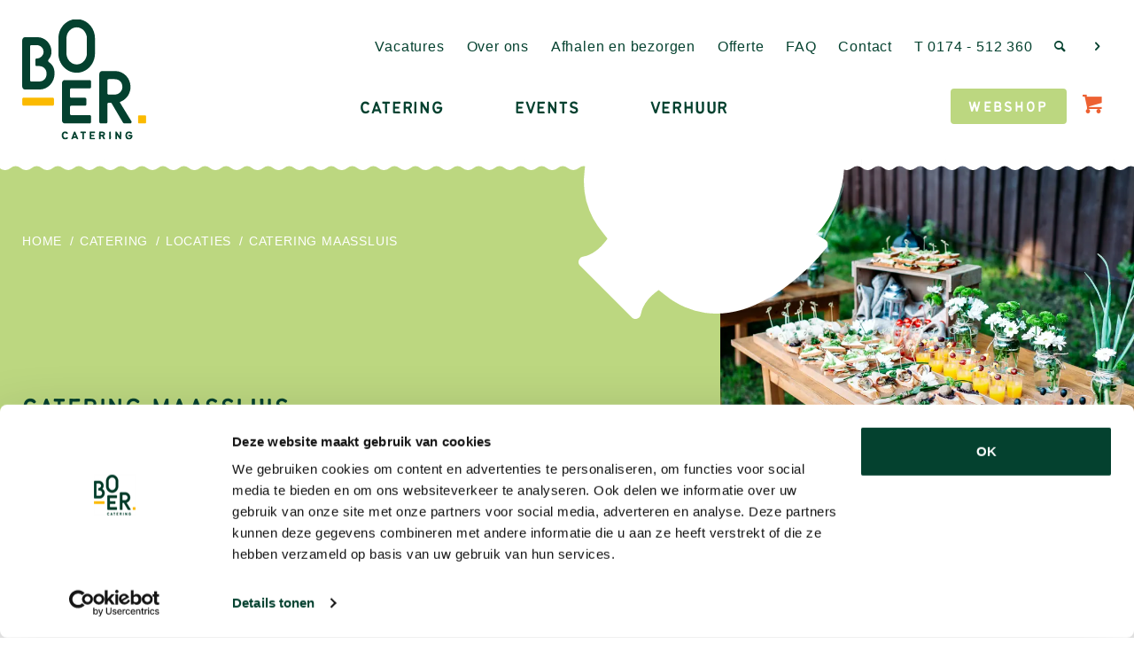

--- FILE ---
content_type: text/html; charset=utf-8
request_url: https://www.boercatering.nl/catering/locaties/catering-maassluis
body_size: 5921
content:
<!DOCTYPE html>
<html dir="ltr" xml:lang="nl-nl" lang="nl-nl" >
<head>

    <meta charset="utf-8">
    <meta name="viewport" content="width=device-width, initial-scale=1.0">

    <link rel=“stylesheet” href=“https://use.typekit.net/jus0xsj.css”>

    <link rel="stylesheet" href="/templates/std-home/css/bootstrap.css" type="text/css" />
    <link rel="stylesheet" href="/templates/std-home/js/aos/aos.css" type="text/css" />
    <link rel="stylesheet" href="/templates/std-home/js/slick/slick.css" type="text/css" />
    <link rel="stylesheet" href="/templates/std-home/js/slick/slick-theme.css" type="text/css" />
    <link rel="stylesheet" href="/templates/std-home/css/screen.css?v=1769550029" type="text/css" />

    <!-- Fav and touch icons -->
    <link rel="apple-touch-icon-precomposed" sizes="144x144" href="/templates/std-home/icon/apple-touch-icon-144-precomposed.png">
    <link rel="apple-touch-icon-precomposed" sizes="114x114" href="/templates/std-home/icon/apple-touch-icon-114-precomposed.png">
    <link rel="apple-touch-icon-precomposed" sizes="72x72" href="/templates/std-home/icon/apple-touch-icon-72-precomposed.png">
    <link rel="apple-touch-icon-precomposed" href="/templates/std-home/icon/apple-touch-icon-57-precomposed.png">
    <link href="/templates/std-home/icon/favicon.ico" type="image/ico" rel="shortcut icon">

    <!--[if lt IE 9]>
    <script src="https://html5shim.googlecode.com/svn/trunk/html5.js"></script>
    <![endif]-->

  	<!-- Google Tag Manager -->
    <script>(function(w,d,s,l,i){w[l]=w[l]||[];w[l].push({'gtm.start':
    new Date().getTime(),event:'gtm.js'});var f=d.getElementsByTagName(s)[0],
    j=d.createElement(s),dl=l!='dataLayer'?'&l='+l:'';j.async=true;j.src=
    'https://www.googletagmanager.com/gtm.js?id='+i+dl;f.parentNode.insertBefore(j,f);
    })(window,document,'script','dataLayer','GTM-M398Z4VV');</script>
	<!-- End Google Tag Manager -->
  
    <meta name="google-site-verification" content="aPR1F8e3rYa8fYvmd1dMQPR3keg9EG_gggvIcje7OkI" />
    <!-- Google Tag Manager -->
	<script>(function(w,d,s,l,i){w[l]=w[l]||[];w[l].push({'gtm.start':
	new Date().getTime(),event:'gtm.js'});var f=d.getElementsByTagName(s)[0],
	j=d.createElement(s),dl=l!='dataLayer'?'&l='+l:'';j.async=true;j.src=
	'https://www.googletagmanager.com/gtm.js?id='+i+dl;f.parentNode.insertBefore(j,f);
	})(window,document,'script','dataLayer','GTM-PPL5XMH');</script>
	<!-- End Google Tag Manager -->
	<!-- Global site tag (gtag.js) - Google Analytics -->
	<script async src="https://www.googletagmanager.com/gtag/js?id=UA-212246925-1"></script>
	<script>
	  window.dataLayer = window.dataLayer || [];
	  function gtag(){dataLayer.push(arguments);}
	  gtag('js', new Date());

	  gtag('config', 'UA-212246925-1');
	</script>
    <!-- joomla head -->
    <meta charset="utf-8">
	<meta name="author" content="Stdesign | Stein">
	<meta name="description" content="Ben je op zoek naar een cateringbedrijf bij u in de regio? Boer Catering is een vertrouwd adres voor overheerlijke catering. Al sinds 1936 zijn wij een catering">
	<title>Catering Maassluis - Boer Catering</title>
<link href="/media/plg_system_jcepro/site/css/content.min.css?86aa0286b6232c4a5b58f892ce080277" rel="stylesheet">
<script type="application/json" class="joomla-script-options new">{"system.paths":{"root":"","rootFull":"https:\/\/www.boercatering.nl\/","base":"","baseFull":"https:\/\/www.boercatering.nl\/"},"csrf.token":"94cb188b7b0d77e45fed66d5814d7a8a"}</script>
	<script src="/media/system/js/core.min.js?2cb912"></script>
	<script src="/media/vendor/webcomponentsjs/js/webcomponents-bundle.min.js?2.8.0" nomodule defer></script>
	<script src="/media/system/js/joomla-hidden-mail.min.js?80d9c7" type="module"></script>
	<script src="https://www.google.com/recaptcha/api.js?render=6Lfw1gocAAAAAOeNAhprxow3btq4dL3AYxgBJ85b"></script>
	<script type="application/ld+json">{"@context":"https://schema.org","@graph":[{"@type":"Organization","@id":"https://www.boercatering.nl/#/schema/Organization/base","name":"Boer Catering","url":"https://www.boercatering.nl/"},{"@type":"WebSite","@id":"https://www.boercatering.nl/#/schema/WebSite/base","url":"https://www.boercatering.nl/","name":"Boer Catering","publisher":{"@id":"https://www.boercatering.nl/#/schema/Organization/base"}},{"@type":"WebPage","@id":"https://www.boercatering.nl/#/schema/WebPage/base","url":"https://www.boercatering.nl/catering/locaties/catering-maassluis","name":"Catering Maassluis - Boer Catering","description":"Ben je op zoek naar een cateringbedrijf bij u in de regio? Boer Catering is een vertrouwd adres voor overheerlijke catering. Al sinds 1936 zijn wij een catering","isPartOf":{"@id":"https://www.boercatering.nl/#/schema/WebSite/base"},"about":{"@id":"https://www.boercatering.nl/#/schema/Organization/base"},"inLanguage":"nl-NL"},{"@type":"Article","@id":"https://www.boercatering.nl/#/schema/com_content/article/158","name":"Catering Maassluis","headline":"Catering Maassluis","inLanguage":"nl-NL","thumbnailUrl":"images/afbeeldingen/beeldenbankboer/catering/Cateringbussen.jpg","image":"images/afbeeldingen/beeldenbankboer/header-home.jpg","isPartOf":{"@id":"https://www.boercatering.nl/#/schema/WebPage/base"}}]}</script>
	<script>if (typeof window.grecaptcha !== 'undefined') { grecaptcha.ready(function() { grecaptcha.execute("6Lfw1gocAAAAAOeNAhprxow3btq4dL3AYxgBJ85b", {action:'homepage'});}); }</script>


</head>
<body class="tpl-volg view-article" data-base="">
  <!-- Google Tag Manager (noscript) -->
  <noscript><iframe src="https://www.googletagmanager.com/ns.html?id=GTM-M398Z4VV"
  height="0" width="0" style="display:none;visibility:hidden"></iframe></noscript>
  <!-- End Google Tag Manager (noscript) -->
  
<!-- Google Tag Manager (noscript) -->
<noscript><iframe src="https://www.googletagmanager.com/ns.html?id=GTM-PPL5XMH"
height="0" width="0" style="display:none;visibility:hidden"></iframe></noscript>
<!-- End Google Tag Manager (noscript) -->
<div class="site-wrapper">

    <header class="site-header">
        <div class="container">
            <a href="/" class="comp-logo"></a>

            <div class="utils">
                    <a href="/vacatures" class="link menu-1039">Vacatures</a>
    <a href="/over-ons" class="link menu-976">Over ons</a>
    <a href="/afhalen-en-bezorgen" class="link menu-979">Afhalen en bezorgen</a>
    <a href="/offerte-aanvragen" class="link menu-980">Offerte</a>
    <a href="/faq" class="link menu-1015">FAQ</a>
    <a href="/contact" class="link menu-915">Contact</a>

                <a href="tel:0174512360" class="link"><span>T</span> 0174 - 512 360</a>
                <ul class="shop-menu">
                    <li><a href="https://www.boercatering.nl/webshop/mijn-account/" class="std-account"><i class="icon-boer-account"></i></a></li>
                    <li><a href="https://www.boercatering.nl/webshop/zoeken/" class="search"><i class="icon-boer-search"></i></a></li>
                </ul>
            </div>

            <nav class="primary-menu">
                <ul class="nav-primary menu mainnav mod-list">
<li class="item-942 active deeper parent level-1"><a href="/catering" >Catering</a><ul class="nav-child"><li class="item-945 level-2"><a href="/catering/bbq" >BBQ</a></li><li class="item-961 level-2"><a href="/catering/broodjesservice" >Broodjesservice</a></li><li class="item-955 level-2"><a href="/catering/salades" >Salades</a></li><li class="item-956 level-2"><a href="/catering/buffetten" >Buffetten</a></li><li class="item-957 level-2"><a href="/catering/hapjes" >Hapjes</a></li><li class="item-960 level-2"><a href="/catering/lunch" >Lunch</a></li><li class="item-958 level-2"><a href="/catering/diner" >Diner</a></li><li class="item-959 level-2"><a href="/catering/vegetarisch" >Vegetarisch</a></li><li class="item-999 alias-parent-active level-2"><a href="/catering" >Bekijk alles</a></li></ul></li><li class="item-946 deeper parent level-1"><a href="/events" >Events</a><ul class="nav-child"><li class="item-947 level-2"><a href="/events/bruiloft" >Bruiloft</a></li><li class="item-972 level-2"><a href="/events/verjaardagsfeest" >Verjaardagsfeest</a></li><li class="item-1086 level-2"><a href="/events/bouw-events" >Bouw Events</a></li><li class="item-973 level-2"><a href="/events/bedrijfsfeest" >Bedrijfsfeest</a></li><li class="item-974 level-2"><a href="/events/zakenlunch" >Zakenlunch</a></li><li class="item-975 level-2"><a href="/events/flexibele-kantine" >Flexibele kantine</a></li><li class="item-1000 level-2"><a href="/events" >Bekijk alles</a></li></ul></li><li class="item-962 deeper parent level-1"><a href="https://www.boercatering.nl/webshop/product-categorie/verhuur-meubilair/" >Verhuur</a><ul class="nav-child"><li class="item-964 level-2"><a href="https://www.boercatering.nl/webshop/?post_type=product&amp;s=statafel" >Statafels</a></li><li class="item-965 level-2"><a href="https://www.boercatering.nl/webshop/product-categorie/verhuur-serviesgoed-en-bestek/" >Servies</a></li><li class="item-966 level-2"><a href="https://www.boercatering.nl/webshop/product/barkruk/" >Barkrukken</a></li><li class="item-967 level-2"><a href="https://www.boercatering.nl/webshop/?post_type=product&amp;s=partytent" >Partytenten</a></li><li class="item-968 level-2"><a href="https://www.boercatering.nl/webshop/product-categorie/verhuur-glaswerk/" >Glaswerk</a></li><li class="item-969 level-2"><a href="https://www.boercatering.nl/webshop/product/zwarte-thermo-box-inclusief-koelelementen/" >Koelboxen</a></li><li class="item-970 level-2"><a href="https://www.boercatering.nl/webshop/?post_type=product&amp;s=buffettafel" >Buffettafels</a></li><li class="item-963 level-2"><a href="https://www.boercatering.nl/webshop/product/terrasheater/" >Heaters</a></li><li class="item-971 level-2"><a href="https://www.boercatering.nl/webshop/product-categorie/huurartikelen-meubilair/" >Bekijk alles</a></li></ul></li></ul>

            </nav>

            <div class="actions">
                <a href="https://www.boercatering.nl/webshop/" class="button medium bg-green b-green">Webshop</a>
                <a href="https://www.boercatering.nl/webshop/winkelwagen/" class="gotocart"><i class="icon-basket"></i></a>
            </div>

            <div class="nav-toggle">
                <div class="nav-icon">
                    <div></div>
                </div>
            </div>

        </div>
    </header>

    <div class="mobile-nav" id="mobile-nav">
        <div class="container">
            <div class="primary">
                <div class="search-toggler">
                    <a href="https://www.boercatering.nl/webshop/zoeken/" class="std-search-toggle"><i class="icon-boer-search"></i> Zoek in de shop</a>
                    <a href="https://www.boercatering.nl/webshop/mijn-account/" class="std-account"><i class="icon-boer-account"></i> Mijn account</a>
                </div>
                <div class="contact">
                    <a href="tel:0174512360" class="link"><span>T</span> 0174 - 512 360</a>
                </div>
                <ul class="nav-primary menu mainnav mod-list">
<li class="item-942 active deeper parent level-1"><a href="/catering" >Catering</a><ul class="nav-child"><li class="item-945 level-2"><a href="/catering/bbq" >BBQ</a></li><li class="item-961 level-2"><a href="/catering/broodjesservice" >Broodjesservice</a></li><li class="item-955 level-2"><a href="/catering/salades" >Salades</a></li><li class="item-956 level-2"><a href="/catering/buffetten" >Buffetten</a></li><li class="item-957 level-2"><a href="/catering/hapjes" >Hapjes</a></li><li class="item-960 level-2"><a href="/catering/lunch" >Lunch</a></li><li class="item-958 level-2"><a href="/catering/diner" >Diner</a></li><li class="item-959 level-2"><a href="/catering/vegetarisch" >Vegetarisch</a></li><li class="item-999 alias-parent-active level-2"><a href="/catering" >Bekijk alles</a></li></ul></li><li class="item-946 deeper parent level-1"><a href="/events" >Events</a><ul class="nav-child"><li class="item-947 level-2"><a href="/events/bruiloft" >Bruiloft</a></li><li class="item-972 level-2"><a href="/events/verjaardagsfeest" >Verjaardagsfeest</a></li><li class="item-1086 level-2"><a href="/events/bouw-events" >Bouw Events</a></li><li class="item-973 level-2"><a href="/events/bedrijfsfeest" >Bedrijfsfeest</a></li><li class="item-974 level-2"><a href="/events/zakenlunch" >Zakenlunch</a></li><li class="item-975 level-2"><a href="/events/flexibele-kantine" >Flexibele kantine</a></li><li class="item-1000 level-2"><a href="/events" >Bekijk alles</a></li></ul></li><li class="item-962 deeper parent level-1"><a href="https://www.boercatering.nl/webshop/product-categorie/verhuur-meubilair/" >Verhuur</a><ul class="nav-child"><li class="item-964 level-2"><a href="https://www.boercatering.nl/webshop/?post_type=product&amp;s=statafel" >Statafels</a></li><li class="item-965 level-2"><a href="https://www.boercatering.nl/webshop/product-categorie/verhuur-serviesgoed-en-bestek/" >Servies</a></li><li class="item-966 level-2"><a href="https://www.boercatering.nl/webshop/product/barkruk/" >Barkrukken</a></li><li class="item-967 level-2"><a href="https://www.boercatering.nl/webshop/?post_type=product&amp;s=partytent" >Partytenten</a></li><li class="item-968 level-2"><a href="https://www.boercatering.nl/webshop/product-categorie/verhuur-glaswerk/" >Glaswerk</a></li><li class="item-969 level-2"><a href="https://www.boercatering.nl/webshop/product/zwarte-thermo-box-inclusief-koelelementen/" >Koelboxen</a></li><li class="item-970 level-2"><a href="https://www.boercatering.nl/webshop/?post_type=product&amp;s=buffettafel" >Buffettafels</a></li><li class="item-963 level-2"><a href="https://www.boercatering.nl/webshop/product/terrasheater/" >Heaters</a></li><li class="item-971 level-2"><a href="https://www.boercatering.nl/webshop/product-categorie/huurartikelen-meubilair/" >Bekijk alles</a></li></ul></li></ul>

                <div class="utils">
                        <a href="/vacatures" class="link menu-1039">Vacatures</a>
    <a href="/over-ons" class="link menu-976">Over ons</a>
    <a href="/afhalen-en-bezorgen" class="link menu-979">Afhalen en bezorgen</a>
    <a href="/offerte-aanvragen" class="link menu-980">Offerte</a>
    <a href="/faq" class="link menu-1015">FAQ</a>
    <a href="/contact" class="link menu-915">Contact</a>

                </div>
            </div>
        </div>
    </div>
<main class="main-content article-single">

    <section class="mod-hero-volg">
        <div class="inner">
            <div class="container">
                <div class="row">

                    <div class="col-sm-4 col-right js-mh">
                        <div class="article-image bgimg" data-bgimg="https://www.boercatering.nl/images-cache/afbeeldingen/beeldenbankboer/header-home-cr-800x650.webp">
                            <img src="https://www.boercatering.nl/images-cache/afbeeldingen/beeldenbankboer/header-home-cr-800x650.webp" alt="Catering Maassluis" />
                        </div>
                    </div>

                    <div class="col-sm-8 col-left js-mh">

                        <nav class="c-breadcrumbs" aria-label="Kruimels" role="navigation">
    <ul itemscope itemtype="https://schema.org/BreadcrumbList" class="breadcrumb">
                    <li class="active">
                <span class="divider"></span>
            </li>
        
                        <li itemprop="itemListElement" itemscope itemtype="https://schema.org/ListItem">
                                            <a itemprop="item" href="/" class="pathway"><span itemprop="name">Home</span></a>
                    
                                            <span class="divider">
                            /
						</span>
                                        <meta itemprop="position" content="1">
                </li>
                            <li itemprop="itemListElement" itemscope itemtype="https://schema.org/ListItem">
                                            <a itemprop="item" href="/catering" class="pathway"><span itemprop="name">Catering</span></a>
                    
                                            <span class="divider">
                            /
						</span>
                                        <meta itemprop="position" content="2">
                </li>
                            <li itemprop="itemListElement" itemscope itemtype="https://schema.org/ListItem">
                                            <a itemprop="item" href="/catering/locaties" class="pathway"><span itemprop="name">Locaties</span></a>
                    
                                            <span class="divider">
                            /
						</span>
                                        <meta itemprop="position" content="3">
                </li>
                            <li itemprop="itemListElement" itemscope itemtype="https://schema.org/ListItem" class="active">
					<span itemprop="name">
						Catering Maassluis					</span>
                    <meta itemprop="position" content="4">
                </li>
                </ul>
</nav>
                        <div class="page-intro">
                            <header class="article-header">
                                <h1 class="h2 t-green2">Catering Maassluis</h1>
                                                            </header>
                        </div>

                    </div>

                </div>
            </div>
        </div>
    </section>

    <section class="main-body">
        <div class="container primary">

            <div class="row">

                <div class="col-md-7 col-lg-8 col-content js-mh">
                    <div class="inner">

                                                <div class="article-output article-inleiding">
                            <p>Boer Catering in Maassluis. Al jaren de lekkerste cateraar voor jouw BBQ, lunchschalen, buffet, broodjes, salades of events.</p>
<h2>Regio Maassluis</h2>
<p><br />Een rijkelijk buffet voor thuis of een goed verzorgde lunch voor op het werk? Boer Catering levert catering voor iedere gelegenheid of event in Maassluis en omgeving, zowel voor de zakelijke markt als particulier. Zo verzorgen wij o.a. zakelijke lunches aan de Vlaardingsedijk, complete events aan de Elektraweg, verse broodjes en salades in Oud Maassluis, complete barbecuepakketten in 1 van de wijken gelegen aan Het Scheur, buffetten aan de Industrieweg en nieuwbouw events in Wilgenrijk. Wij bieden onder andere een gevarieerd assortiment barbecuepakketten en huisgemaakte buffetten. Een<a href="/webshop/product/luxe-koud-warm-buffet-de-glazenstad/"> Luxe koud &amp; warm buffet</a> met pastasalade, <a href="/webshop/product/chinees-buffet/">Chinees buffet </a>met huisgemaakte sate, Luxe BBQ-pakket of een Koud buffet met huzarensalade zijn slechts enkele voorbeelden.</p>
<p>Bij Boer Catering kan je terecht voor jouw complete cateringinvulling. Met een gevarieerd cateringassortiment, samengesteld uit verse ingredienten en ambachtelijke producten kunnen wij zorgen voor een smaakvolle invulling. Heb jij de taak om het <a href="/events/bedrijfsfeest">bedrijfsfeest </a>te organiseren of de jaarlijks terugkerende bedrijfsbarbecue? Wil jij je verjaarsdagfeest eens onbezorgd vieren? Wil je een statafel huren of een partytent huren? Heb jij een rijkelijke lunch of buffet aan huis nodig? Bij Boer Catering kan je terecht voor al jouw <a href="/catering">catering</a>, events en partyverhuur. Wij kunnen natuurlijk jou catering of BBQ van A-Z verzorgen in Maassluis. Ideaal toch?</p>
<h2>Catering afhalen of bezorgen in Maassluis</h2>
<p><br />Bij Boer Catering kan je ervoor kiezen om jouw catering, lunch, barbecuepakket, <a href="/webshop/product-categorie/salades/">salades</a>, hapjesschaal of buffet te laten bezorgen of af te halen in onze cateringwinkel. Bij bezorging kies je voor gemak van de totale ontzorging. Op de afgesproken datum wordt jouw catering thuisbezorgd of op het gewenste zakelijke adres in Maassluis. Liever jouw bestelling afhalen? Dat is natuurlijk mogelijk. Even de Westlandseweg afrijden of vanaf de A20 afslag Maasdijk en je bent er binnen enkele minuten.&nbsp;</p>
<h2>Over Boer Catering</h2>
<p><br />Boer Catering is een modern cateringbedrijf waar je terecht kunt voor al jouw catering, events &amp; verhuur. Met een vers en ambachtelijk assortiment verzorgen wij dagelijks de catering voor zakelijke en particuliere klanten in Maassluis. Bestellen kan eenvoudig via onze webshop. Heb je een event te organiseren of wil je gewoon een goed advies, neem dan gerust contact met ons op of kom langs in onze cateringwinkel!</p>                        </div>
                        
                        <div class="article-output">
                                                    </div>

                        
                        
                                            </div>
                </div>

                <div class="col-md-5 col-lg-4 col-aside js-mh">
                    <div class="inner">

                                                <div class="c-contact-box">
                            <div class="box box-top">
                                <h3 class="h3 t-black">Neem direct contact met ons op over de mogelijkheden</h3>
                                                                    <div class="article-actions">
                                                                                    <a href="/webshop"  class="button bg-orange b-orange t-white"><span><span class="icn groen fles"><i class="icon-fles"></i></span>Bestel direct</span></a>
                                                                                                                            <a href="/contact"  class="button bg-yellow b-yellow t-white"><span>Laat het regelen</span></a>
                                                                                                                    </div>
                                                            </div>
                                                        <div class="box box-contact">
                                                                <h3 class="h3 t-white">Contact</h3>
                                                                                                <div class="article-output t-white">
                                    <p>Nassaustraat 13<br /> 2676 AX Maasdijk<br /> <a href="mailto:info@boercatering.nl">info@boercatering.nl</a></p>                                </div>
                                                            </div>
                                                    </div>

                    </div>
                </div>

                
            </div>

            
        </div>
    </section>


    

</main>

<footer class="site-footer ">
    <div class="container clearfix">
        <div class="col-left">
            <div class="inner js-mh">
                <a href="#" class="comp-logo"></a>
            </div>
        </div>
        <div class="col-right">
            <div class="inner js-mh">

                <div class="box-row first">
                    <div class="box box-1">
                        <h3 class="h3 t-yellow">Openingstijden winkel</h3>
                        <ul class="openingstijden">
                            <li><strong>ma-vr</strong> <span class="time">08:00 - 17:00 uur</span></li>
                            <li><strong>za</strong> <span class="time">08:00 - 16:00 uur</span></li>
                            <li><strong>zo</strong> <span class="time">11:00 - 11:10 uur (afhaalmoment)</span></li>
                        </ul>
                    </div>
                    <div class="box box-2 no-title">
                        <div class="article-output">
                            <p><strong>24/7 service!</strong>
                                Het verzorgen van grotere groepen en partijen is ook buiten de winkelopeningstijden om mogelijk.</p>
                        </div>
                    </div>
                </div>
                <div class="box-row second">
                    <div class="box box-3">
                        <h3 class="h3 t-yellow">Contact</h3>
                        <div class="article-output">
                            <p>Nassaustraat 13<br/>
                                2676 AX Maasdijk<br/>
                                <a href="mailto:info@boercatering.nl">info@boercatering.nl</a><br/>
                                <a href="tel:0174512360" target="_blank" class="button bg-white b-white t-green2">T 0174 - 512 360</a>
                            </p>
                        </div>
                        <div class="socials">
                            <a href="https://www.instagram.com/boercatering/" target="_blank"><i class="icon-instagram"></i></a>
                            <a href="https://nl-nl.facebook.com/Boer-Salades-443496952415266/" target="_blank"><i class="icon-facebook-rect"></i></a>
                        </div>

                                              
                    </div>
                  
                 

                    <div class="box box-4">
                        <h3 class="h3 t-yellow">Onze (bezorg)locaties</h3>
                        <div class="article-output text-columns-2">
                            <div class="list-locaties">
            <a href="/catering/locaties/catering-westland" class="link menu-1012">Catering Westland</a>
            <a href="/catering/locaties/catering-rotterdam" class="link menu-1013">Catering Rotterdam</a>
            <a href="/catering/locaties/catering-delft" class="link menu-1011">Catering Delft</a>
            <a href="/catering/locaties/catering-den-haag" class="link menu-1010">Catering Den Haag</a>
            <a href="/catering/locaties/catering-schiedam" class="link menu-1006">Catering Schiedam</a>
            <a href="/catering/locaties/catering-vlaardingen" class="link menu-1004">Catering Vlaardingen</a>
            <a href="/catering/locaties/catering-rijswijk" class="link menu-1007">Catering Rijswijk</a>
            <a href="/catering/locaties/catering-maasdijk" class="link menu-1003">Catering Maasdijk</a>
            <a href="/catering/locaties/catering-maassluis" class="link menu-1008">Catering Maassluis</a>
            <a href="/catering/locaties/catering-maasland" class="link menu-1009">Catering Maasland</a>
            <a href="/catering/locaties/catering-schipluiden" class="link menu-1005">Catering Schipluiden</a>
            <a href="/catering/locaties/catering-midden-delfland" class="link menu-1002">Catering Midden-Delfland</a>
            <a href="/catering/locaties/catering-hoek-van-holland" class="link menu-1001">Catering Hoek van Holland</a>
            <a href="/catering/locaties/catering-honselersdijk" class="link menu-1038">Catering Honselersdijk</a>
            <a href="/catering/locaties/catering-hellevoetsluis" class="link menu-1188">Catering Hellevoetsluis</a>
            <a href="/catering/locaties/catering-brielle" class="link menu-1207">Catering Brielle</a>
    </div>

                        </div>
                    </div>
                </div>

            </div>
        </div>
    </div>
</footer>

</div>

<script src="//ajax.googleapis.com/ajax/libs/jquery/3.1.1/jquery.min.js"></script>
<script>window.jQuery || document.write('<script src="/templates/std-home/js/jquery.3.1.1.min.js"><\/script>')</script>

<script type="text/javascript" src="/templates/std-home/js/aos/aos.js"></script>
<script type="text/javascript" src="/templates/std-home/js/jcombined-min.js?v=2.0.1"></script>
<script type="text/javascript" src="/templates/std-home/js/waypoints/jquery.waypoints.min.js"></script>
<script type="text/javascript" src="/templates/std-home/js/jstuff-min.js?v=2.2.1"></script>

</body>
</html>	

--- FILE ---
content_type: text/html; charset=utf-8
request_url: https://www.google.com/recaptcha/api2/anchor?ar=1&k=6Lfw1gocAAAAAOeNAhprxow3btq4dL3AYxgBJ85b&co=aHR0cHM6Ly93d3cuYm9lcmNhdGVyaW5nLm5sOjQ0Mw..&hl=en&v=N67nZn4AqZkNcbeMu4prBgzg&size=invisible&anchor-ms=20000&execute-ms=30000&cb=bn0hwmqjrzxn
body_size: 48806
content:
<!DOCTYPE HTML><html dir="ltr" lang="en"><head><meta http-equiv="Content-Type" content="text/html; charset=UTF-8">
<meta http-equiv="X-UA-Compatible" content="IE=edge">
<title>reCAPTCHA</title>
<style type="text/css">
/* cyrillic-ext */
@font-face {
  font-family: 'Roboto';
  font-style: normal;
  font-weight: 400;
  font-stretch: 100%;
  src: url(//fonts.gstatic.com/s/roboto/v48/KFO7CnqEu92Fr1ME7kSn66aGLdTylUAMa3GUBHMdazTgWw.woff2) format('woff2');
  unicode-range: U+0460-052F, U+1C80-1C8A, U+20B4, U+2DE0-2DFF, U+A640-A69F, U+FE2E-FE2F;
}
/* cyrillic */
@font-face {
  font-family: 'Roboto';
  font-style: normal;
  font-weight: 400;
  font-stretch: 100%;
  src: url(//fonts.gstatic.com/s/roboto/v48/KFO7CnqEu92Fr1ME7kSn66aGLdTylUAMa3iUBHMdazTgWw.woff2) format('woff2');
  unicode-range: U+0301, U+0400-045F, U+0490-0491, U+04B0-04B1, U+2116;
}
/* greek-ext */
@font-face {
  font-family: 'Roboto';
  font-style: normal;
  font-weight: 400;
  font-stretch: 100%;
  src: url(//fonts.gstatic.com/s/roboto/v48/KFO7CnqEu92Fr1ME7kSn66aGLdTylUAMa3CUBHMdazTgWw.woff2) format('woff2');
  unicode-range: U+1F00-1FFF;
}
/* greek */
@font-face {
  font-family: 'Roboto';
  font-style: normal;
  font-weight: 400;
  font-stretch: 100%;
  src: url(//fonts.gstatic.com/s/roboto/v48/KFO7CnqEu92Fr1ME7kSn66aGLdTylUAMa3-UBHMdazTgWw.woff2) format('woff2');
  unicode-range: U+0370-0377, U+037A-037F, U+0384-038A, U+038C, U+038E-03A1, U+03A3-03FF;
}
/* math */
@font-face {
  font-family: 'Roboto';
  font-style: normal;
  font-weight: 400;
  font-stretch: 100%;
  src: url(//fonts.gstatic.com/s/roboto/v48/KFO7CnqEu92Fr1ME7kSn66aGLdTylUAMawCUBHMdazTgWw.woff2) format('woff2');
  unicode-range: U+0302-0303, U+0305, U+0307-0308, U+0310, U+0312, U+0315, U+031A, U+0326-0327, U+032C, U+032F-0330, U+0332-0333, U+0338, U+033A, U+0346, U+034D, U+0391-03A1, U+03A3-03A9, U+03B1-03C9, U+03D1, U+03D5-03D6, U+03F0-03F1, U+03F4-03F5, U+2016-2017, U+2034-2038, U+203C, U+2040, U+2043, U+2047, U+2050, U+2057, U+205F, U+2070-2071, U+2074-208E, U+2090-209C, U+20D0-20DC, U+20E1, U+20E5-20EF, U+2100-2112, U+2114-2115, U+2117-2121, U+2123-214F, U+2190, U+2192, U+2194-21AE, U+21B0-21E5, U+21F1-21F2, U+21F4-2211, U+2213-2214, U+2216-22FF, U+2308-230B, U+2310, U+2319, U+231C-2321, U+2336-237A, U+237C, U+2395, U+239B-23B7, U+23D0, U+23DC-23E1, U+2474-2475, U+25AF, U+25B3, U+25B7, U+25BD, U+25C1, U+25CA, U+25CC, U+25FB, U+266D-266F, U+27C0-27FF, U+2900-2AFF, U+2B0E-2B11, U+2B30-2B4C, U+2BFE, U+3030, U+FF5B, U+FF5D, U+1D400-1D7FF, U+1EE00-1EEFF;
}
/* symbols */
@font-face {
  font-family: 'Roboto';
  font-style: normal;
  font-weight: 400;
  font-stretch: 100%;
  src: url(//fonts.gstatic.com/s/roboto/v48/KFO7CnqEu92Fr1ME7kSn66aGLdTylUAMaxKUBHMdazTgWw.woff2) format('woff2');
  unicode-range: U+0001-000C, U+000E-001F, U+007F-009F, U+20DD-20E0, U+20E2-20E4, U+2150-218F, U+2190, U+2192, U+2194-2199, U+21AF, U+21E6-21F0, U+21F3, U+2218-2219, U+2299, U+22C4-22C6, U+2300-243F, U+2440-244A, U+2460-24FF, U+25A0-27BF, U+2800-28FF, U+2921-2922, U+2981, U+29BF, U+29EB, U+2B00-2BFF, U+4DC0-4DFF, U+FFF9-FFFB, U+10140-1018E, U+10190-1019C, U+101A0, U+101D0-101FD, U+102E0-102FB, U+10E60-10E7E, U+1D2C0-1D2D3, U+1D2E0-1D37F, U+1F000-1F0FF, U+1F100-1F1AD, U+1F1E6-1F1FF, U+1F30D-1F30F, U+1F315, U+1F31C, U+1F31E, U+1F320-1F32C, U+1F336, U+1F378, U+1F37D, U+1F382, U+1F393-1F39F, U+1F3A7-1F3A8, U+1F3AC-1F3AF, U+1F3C2, U+1F3C4-1F3C6, U+1F3CA-1F3CE, U+1F3D4-1F3E0, U+1F3ED, U+1F3F1-1F3F3, U+1F3F5-1F3F7, U+1F408, U+1F415, U+1F41F, U+1F426, U+1F43F, U+1F441-1F442, U+1F444, U+1F446-1F449, U+1F44C-1F44E, U+1F453, U+1F46A, U+1F47D, U+1F4A3, U+1F4B0, U+1F4B3, U+1F4B9, U+1F4BB, U+1F4BF, U+1F4C8-1F4CB, U+1F4D6, U+1F4DA, U+1F4DF, U+1F4E3-1F4E6, U+1F4EA-1F4ED, U+1F4F7, U+1F4F9-1F4FB, U+1F4FD-1F4FE, U+1F503, U+1F507-1F50B, U+1F50D, U+1F512-1F513, U+1F53E-1F54A, U+1F54F-1F5FA, U+1F610, U+1F650-1F67F, U+1F687, U+1F68D, U+1F691, U+1F694, U+1F698, U+1F6AD, U+1F6B2, U+1F6B9-1F6BA, U+1F6BC, U+1F6C6-1F6CF, U+1F6D3-1F6D7, U+1F6E0-1F6EA, U+1F6F0-1F6F3, U+1F6F7-1F6FC, U+1F700-1F7FF, U+1F800-1F80B, U+1F810-1F847, U+1F850-1F859, U+1F860-1F887, U+1F890-1F8AD, U+1F8B0-1F8BB, U+1F8C0-1F8C1, U+1F900-1F90B, U+1F93B, U+1F946, U+1F984, U+1F996, U+1F9E9, U+1FA00-1FA6F, U+1FA70-1FA7C, U+1FA80-1FA89, U+1FA8F-1FAC6, U+1FACE-1FADC, U+1FADF-1FAE9, U+1FAF0-1FAF8, U+1FB00-1FBFF;
}
/* vietnamese */
@font-face {
  font-family: 'Roboto';
  font-style: normal;
  font-weight: 400;
  font-stretch: 100%;
  src: url(//fonts.gstatic.com/s/roboto/v48/KFO7CnqEu92Fr1ME7kSn66aGLdTylUAMa3OUBHMdazTgWw.woff2) format('woff2');
  unicode-range: U+0102-0103, U+0110-0111, U+0128-0129, U+0168-0169, U+01A0-01A1, U+01AF-01B0, U+0300-0301, U+0303-0304, U+0308-0309, U+0323, U+0329, U+1EA0-1EF9, U+20AB;
}
/* latin-ext */
@font-face {
  font-family: 'Roboto';
  font-style: normal;
  font-weight: 400;
  font-stretch: 100%;
  src: url(//fonts.gstatic.com/s/roboto/v48/KFO7CnqEu92Fr1ME7kSn66aGLdTylUAMa3KUBHMdazTgWw.woff2) format('woff2');
  unicode-range: U+0100-02BA, U+02BD-02C5, U+02C7-02CC, U+02CE-02D7, U+02DD-02FF, U+0304, U+0308, U+0329, U+1D00-1DBF, U+1E00-1E9F, U+1EF2-1EFF, U+2020, U+20A0-20AB, U+20AD-20C0, U+2113, U+2C60-2C7F, U+A720-A7FF;
}
/* latin */
@font-face {
  font-family: 'Roboto';
  font-style: normal;
  font-weight: 400;
  font-stretch: 100%;
  src: url(//fonts.gstatic.com/s/roboto/v48/KFO7CnqEu92Fr1ME7kSn66aGLdTylUAMa3yUBHMdazQ.woff2) format('woff2');
  unicode-range: U+0000-00FF, U+0131, U+0152-0153, U+02BB-02BC, U+02C6, U+02DA, U+02DC, U+0304, U+0308, U+0329, U+2000-206F, U+20AC, U+2122, U+2191, U+2193, U+2212, U+2215, U+FEFF, U+FFFD;
}
/* cyrillic-ext */
@font-face {
  font-family: 'Roboto';
  font-style: normal;
  font-weight: 500;
  font-stretch: 100%;
  src: url(//fonts.gstatic.com/s/roboto/v48/KFO7CnqEu92Fr1ME7kSn66aGLdTylUAMa3GUBHMdazTgWw.woff2) format('woff2');
  unicode-range: U+0460-052F, U+1C80-1C8A, U+20B4, U+2DE0-2DFF, U+A640-A69F, U+FE2E-FE2F;
}
/* cyrillic */
@font-face {
  font-family: 'Roboto';
  font-style: normal;
  font-weight: 500;
  font-stretch: 100%;
  src: url(//fonts.gstatic.com/s/roboto/v48/KFO7CnqEu92Fr1ME7kSn66aGLdTylUAMa3iUBHMdazTgWw.woff2) format('woff2');
  unicode-range: U+0301, U+0400-045F, U+0490-0491, U+04B0-04B1, U+2116;
}
/* greek-ext */
@font-face {
  font-family: 'Roboto';
  font-style: normal;
  font-weight: 500;
  font-stretch: 100%;
  src: url(//fonts.gstatic.com/s/roboto/v48/KFO7CnqEu92Fr1ME7kSn66aGLdTylUAMa3CUBHMdazTgWw.woff2) format('woff2');
  unicode-range: U+1F00-1FFF;
}
/* greek */
@font-face {
  font-family: 'Roboto';
  font-style: normal;
  font-weight: 500;
  font-stretch: 100%;
  src: url(//fonts.gstatic.com/s/roboto/v48/KFO7CnqEu92Fr1ME7kSn66aGLdTylUAMa3-UBHMdazTgWw.woff2) format('woff2');
  unicode-range: U+0370-0377, U+037A-037F, U+0384-038A, U+038C, U+038E-03A1, U+03A3-03FF;
}
/* math */
@font-face {
  font-family: 'Roboto';
  font-style: normal;
  font-weight: 500;
  font-stretch: 100%;
  src: url(//fonts.gstatic.com/s/roboto/v48/KFO7CnqEu92Fr1ME7kSn66aGLdTylUAMawCUBHMdazTgWw.woff2) format('woff2');
  unicode-range: U+0302-0303, U+0305, U+0307-0308, U+0310, U+0312, U+0315, U+031A, U+0326-0327, U+032C, U+032F-0330, U+0332-0333, U+0338, U+033A, U+0346, U+034D, U+0391-03A1, U+03A3-03A9, U+03B1-03C9, U+03D1, U+03D5-03D6, U+03F0-03F1, U+03F4-03F5, U+2016-2017, U+2034-2038, U+203C, U+2040, U+2043, U+2047, U+2050, U+2057, U+205F, U+2070-2071, U+2074-208E, U+2090-209C, U+20D0-20DC, U+20E1, U+20E5-20EF, U+2100-2112, U+2114-2115, U+2117-2121, U+2123-214F, U+2190, U+2192, U+2194-21AE, U+21B0-21E5, U+21F1-21F2, U+21F4-2211, U+2213-2214, U+2216-22FF, U+2308-230B, U+2310, U+2319, U+231C-2321, U+2336-237A, U+237C, U+2395, U+239B-23B7, U+23D0, U+23DC-23E1, U+2474-2475, U+25AF, U+25B3, U+25B7, U+25BD, U+25C1, U+25CA, U+25CC, U+25FB, U+266D-266F, U+27C0-27FF, U+2900-2AFF, U+2B0E-2B11, U+2B30-2B4C, U+2BFE, U+3030, U+FF5B, U+FF5D, U+1D400-1D7FF, U+1EE00-1EEFF;
}
/* symbols */
@font-face {
  font-family: 'Roboto';
  font-style: normal;
  font-weight: 500;
  font-stretch: 100%;
  src: url(//fonts.gstatic.com/s/roboto/v48/KFO7CnqEu92Fr1ME7kSn66aGLdTylUAMaxKUBHMdazTgWw.woff2) format('woff2');
  unicode-range: U+0001-000C, U+000E-001F, U+007F-009F, U+20DD-20E0, U+20E2-20E4, U+2150-218F, U+2190, U+2192, U+2194-2199, U+21AF, U+21E6-21F0, U+21F3, U+2218-2219, U+2299, U+22C4-22C6, U+2300-243F, U+2440-244A, U+2460-24FF, U+25A0-27BF, U+2800-28FF, U+2921-2922, U+2981, U+29BF, U+29EB, U+2B00-2BFF, U+4DC0-4DFF, U+FFF9-FFFB, U+10140-1018E, U+10190-1019C, U+101A0, U+101D0-101FD, U+102E0-102FB, U+10E60-10E7E, U+1D2C0-1D2D3, U+1D2E0-1D37F, U+1F000-1F0FF, U+1F100-1F1AD, U+1F1E6-1F1FF, U+1F30D-1F30F, U+1F315, U+1F31C, U+1F31E, U+1F320-1F32C, U+1F336, U+1F378, U+1F37D, U+1F382, U+1F393-1F39F, U+1F3A7-1F3A8, U+1F3AC-1F3AF, U+1F3C2, U+1F3C4-1F3C6, U+1F3CA-1F3CE, U+1F3D4-1F3E0, U+1F3ED, U+1F3F1-1F3F3, U+1F3F5-1F3F7, U+1F408, U+1F415, U+1F41F, U+1F426, U+1F43F, U+1F441-1F442, U+1F444, U+1F446-1F449, U+1F44C-1F44E, U+1F453, U+1F46A, U+1F47D, U+1F4A3, U+1F4B0, U+1F4B3, U+1F4B9, U+1F4BB, U+1F4BF, U+1F4C8-1F4CB, U+1F4D6, U+1F4DA, U+1F4DF, U+1F4E3-1F4E6, U+1F4EA-1F4ED, U+1F4F7, U+1F4F9-1F4FB, U+1F4FD-1F4FE, U+1F503, U+1F507-1F50B, U+1F50D, U+1F512-1F513, U+1F53E-1F54A, U+1F54F-1F5FA, U+1F610, U+1F650-1F67F, U+1F687, U+1F68D, U+1F691, U+1F694, U+1F698, U+1F6AD, U+1F6B2, U+1F6B9-1F6BA, U+1F6BC, U+1F6C6-1F6CF, U+1F6D3-1F6D7, U+1F6E0-1F6EA, U+1F6F0-1F6F3, U+1F6F7-1F6FC, U+1F700-1F7FF, U+1F800-1F80B, U+1F810-1F847, U+1F850-1F859, U+1F860-1F887, U+1F890-1F8AD, U+1F8B0-1F8BB, U+1F8C0-1F8C1, U+1F900-1F90B, U+1F93B, U+1F946, U+1F984, U+1F996, U+1F9E9, U+1FA00-1FA6F, U+1FA70-1FA7C, U+1FA80-1FA89, U+1FA8F-1FAC6, U+1FACE-1FADC, U+1FADF-1FAE9, U+1FAF0-1FAF8, U+1FB00-1FBFF;
}
/* vietnamese */
@font-face {
  font-family: 'Roboto';
  font-style: normal;
  font-weight: 500;
  font-stretch: 100%;
  src: url(//fonts.gstatic.com/s/roboto/v48/KFO7CnqEu92Fr1ME7kSn66aGLdTylUAMa3OUBHMdazTgWw.woff2) format('woff2');
  unicode-range: U+0102-0103, U+0110-0111, U+0128-0129, U+0168-0169, U+01A0-01A1, U+01AF-01B0, U+0300-0301, U+0303-0304, U+0308-0309, U+0323, U+0329, U+1EA0-1EF9, U+20AB;
}
/* latin-ext */
@font-face {
  font-family: 'Roboto';
  font-style: normal;
  font-weight: 500;
  font-stretch: 100%;
  src: url(//fonts.gstatic.com/s/roboto/v48/KFO7CnqEu92Fr1ME7kSn66aGLdTylUAMa3KUBHMdazTgWw.woff2) format('woff2');
  unicode-range: U+0100-02BA, U+02BD-02C5, U+02C7-02CC, U+02CE-02D7, U+02DD-02FF, U+0304, U+0308, U+0329, U+1D00-1DBF, U+1E00-1E9F, U+1EF2-1EFF, U+2020, U+20A0-20AB, U+20AD-20C0, U+2113, U+2C60-2C7F, U+A720-A7FF;
}
/* latin */
@font-face {
  font-family: 'Roboto';
  font-style: normal;
  font-weight: 500;
  font-stretch: 100%;
  src: url(//fonts.gstatic.com/s/roboto/v48/KFO7CnqEu92Fr1ME7kSn66aGLdTylUAMa3yUBHMdazQ.woff2) format('woff2');
  unicode-range: U+0000-00FF, U+0131, U+0152-0153, U+02BB-02BC, U+02C6, U+02DA, U+02DC, U+0304, U+0308, U+0329, U+2000-206F, U+20AC, U+2122, U+2191, U+2193, U+2212, U+2215, U+FEFF, U+FFFD;
}
/* cyrillic-ext */
@font-face {
  font-family: 'Roboto';
  font-style: normal;
  font-weight: 900;
  font-stretch: 100%;
  src: url(//fonts.gstatic.com/s/roboto/v48/KFO7CnqEu92Fr1ME7kSn66aGLdTylUAMa3GUBHMdazTgWw.woff2) format('woff2');
  unicode-range: U+0460-052F, U+1C80-1C8A, U+20B4, U+2DE0-2DFF, U+A640-A69F, U+FE2E-FE2F;
}
/* cyrillic */
@font-face {
  font-family: 'Roboto';
  font-style: normal;
  font-weight: 900;
  font-stretch: 100%;
  src: url(//fonts.gstatic.com/s/roboto/v48/KFO7CnqEu92Fr1ME7kSn66aGLdTylUAMa3iUBHMdazTgWw.woff2) format('woff2');
  unicode-range: U+0301, U+0400-045F, U+0490-0491, U+04B0-04B1, U+2116;
}
/* greek-ext */
@font-face {
  font-family: 'Roboto';
  font-style: normal;
  font-weight: 900;
  font-stretch: 100%;
  src: url(//fonts.gstatic.com/s/roboto/v48/KFO7CnqEu92Fr1ME7kSn66aGLdTylUAMa3CUBHMdazTgWw.woff2) format('woff2');
  unicode-range: U+1F00-1FFF;
}
/* greek */
@font-face {
  font-family: 'Roboto';
  font-style: normal;
  font-weight: 900;
  font-stretch: 100%;
  src: url(//fonts.gstatic.com/s/roboto/v48/KFO7CnqEu92Fr1ME7kSn66aGLdTylUAMa3-UBHMdazTgWw.woff2) format('woff2');
  unicode-range: U+0370-0377, U+037A-037F, U+0384-038A, U+038C, U+038E-03A1, U+03A3-03FF;
}
/* math */
@font-face {
  font-family: 'Roboto';
  font-style: normal;
  font-weight: 900;
  font-stretch: 100%;
  src: url(//fonts.gstatic.com/s/roboto/v48/KFO7CnqEu92Fr1ME7kSn66aGLdTylUAMawCUBHMdazTgWw.woff2) format('woff2');
  unicode-range: U+0302-0303, U+0305, U+0307-0308, U+0310, U+0312, U+0315, U+031A, U+0326-0327, U+032C, U+032F-0330, U+0332-0333, U+0338, U+033A, U+0346, U+034D, U+0391-03A1, U+03A3-03A9, U+03B1-03C9, U+03D1, U+03D5-03D6, U+03F0-03F1, U+03F4-03F5, U+2016-2017, U+2034-2038, U+203C, U+2040, U+2043, U+2047, U+2050, U+2057, U+205F, U+2070-2071, U+2074-208E, U+2090-209C, U+20D0-20DC, U+20E1, U+20E5-20EF, U+2100-2112, U+2114-2115, U+2117-2121, U+2123-214F, U+2190, U+2192, U+2194-21AE, U+21B0-21E5, U+21F1-21F2, U+21F4-2211, U+2213-2214, U+2216-22FF, U+2308-230B, U+2310, U+2319, U+231C-2321, U+2336-237A, U+237C, U+2395, U+239B-23B7, U+23D0, U+23DC-23E1, U+2474-2475, U+25AF, U+25B3, U+25B7, U+25BD, U+25C1, U+25CA, U+25CC, U+25FB, U+266D-266F, U+27C0-27FF, U+2900-2AFF, U+2B0E-2B11, U+2B30-2B4C, U+2BFE, U+3030, U+FF5B, U+FF5D, U+1D400-1D7FF, U+1EE00-1EEFF;
}
/* symbols */
@font-face {
  font-family: 'Roboto';
  font-style: normal;
  font-weight: 900;
  font-stretch: 100%;
  src: url(//fonts.gstatic.com/s/roboto/v48/KFO7CnqEu92Fr1ME7kSn66aGLdTylUAMaxKUBHMdazTgWw.woff2) format('woff2');
  unicode-range: U+0001-000C, U+000E-001F, U+007F-009F, U+20DD-20E0, U+20E2-20E4, U+2150-218F, U+2190, U+2192, U+2194-2199, U+21AF, U+21E6-21F0, U+21F3, U+2218-2219, U+2299, U+22C4-22C6, U+2300-243F, U+2440-244A, U+2460-24FF, U+25A0-27BF, U+2800-28FF, U+2921-2922, U+2981, U+29BF, U+29EB, U+2B00-2BFF, U+4DC0-4DFF, U+FFF9-FFFB, U+10140-1018E, U+10190-1019C, U+101A0, U+101D0-101FD, U+102E0-102FB, U+10E60-10E7E, U+1D2C0-1D2D3, U+1D2E0-1D37F, U+1F000-1F0FF, U+1F100-1F1AD, U+1F1E6-1F1FF, U+1F30D-1F30F, U+1F315, U+1F31C, U+1F31E, U+1F320-1F32C, U+1F336, U+1F378, U+1F37D, U+1F382, U+1F393-1F39F, U+1F3A7-1F3A8, U+1F3AC-1F3AF, U+1F3C2, U+1F3C4-1F3C6, U+1F3CA-1F3CE, U+1F3D4-1F3E0, U+1F3ED, U+1F3F1-1F3F3, U+1F3F5-1F3F7, U+1F408, U+1F415, U+1F41F, U+1F426, U+1F43F, U+1F441-1F442, U+1F444, U+1F446-1F449, U+1F44C-1F44E, U+1F453, U+1F46A, U+1F47D, U+1F4A3, U+1F4B0, U+1F4B3, U+1F4B9, U+1F4BB, U+1F4BF, U+1F4C8-1F4CB, U+1F4D6, U+1F4DA, U+1F4DF, U+1F4E3-1F4E6, U+1F4EA-1F4ED, U+1F4F7, U+1F4F9-1F4FB, U+1F4FD-1F4FE, U+1F503, U+1F507-1F50B, U+1F50D, U+1F512-1F513, U+1F53E-1F54A, U+1F54F-1F5FA, U+1F610, U+1F650-1F67F, U+1F687, U+1F68D, U+1F691, U+1F694, U+1F698, U+1F6AD, U+1F6B2, U+1F6B9-1F6BA, U+1F6BC, U+1F6C6-1F6CF, U+1F6D3-1F6D7, U+1F6E0-1F6EA, U+1F6F0-1F6F3, U+1F6F7-1F6FC, U+1F700-1F7FF, U+1F800-1F80B, U+1F810-1F847, U+1F850-1F859, U+1F860-1F887, U+1F890-1F8AD, U+1F8B0-1F8BB, U+1F8C0-1F8C1, U+1F900-1F90B, U+1F93B, U+1F946, U+1F984, U+1F996, U+1F9E9, U+1FA00-1FA6F, U+1FA70-1FA7C, U+1FA80-1FA89, U+1FA8F-1FAC6, U+1FACE-1FADC, U+1FADF-1FAE9, U+1FAF0-1FAF8, U+1FB00-1FBFF;
}
/* vietnamese */
@font-face {
  font-family: 'Roboto';
  font-style: normal;
  font-weight: 900;
  font-stretch: 100%;
  src: url(//fonts.gstatic.com/s/roboto/v48/KFO7CnqEu92Fr1ME7kSn66aGLdTylUAMa3OUBHMdazTgWw.woff2) format('woff2');
  unicode-range: U+0102-0103, U+0110-0111, U+0128-0129, U+0168-0169, U+01A0-01A1, U+01AF-01B0, U+0300-0301, U+0303-0304, U+0308-0309, U+0323, U+0329, U+1EA0-1EF9, U+20AB;
}
/* latin-ext */
@font-face {
  font-family: 'Roboto';
  font-style: normal;
  font-weight: 900;
  font-stretch: 100%;
  src: url(//fonts.gstatic.com/s/roboto/v48/KFO7CnqEu92Fr1ME7kSn66aGLdTylUAMa3KUBHMdazTgWw.woff2) format('woff2');
  unicode-range: U+0100-02BA, U+02BD-02C5, U+02C7-02CC, U+02CE-02D7, U+02DD-02FF, U+0304, U+0308, U+0329, U+1D00-1DBF, U+1E00-1E9F, U+1EF2-1EFF, U+2020, U+20A0-20AB, U+20AD-20C0, U+2113, U+2C60-2C7F, U+A720-A7FF;
}
/* latin */
@font-face {
  font-family: 'Roboto';
  font-style: normal;
  font-weight: 900;
  font-stretch: 100%;
  src: url(//fonts.gstatic.com/s/roboto/v48/KFO7CnqEu92Fr1ME7kSn66aGLdTylUAMa3yUBHMdazQ.woff2) format('woff2');
  unicode-range: U+0000-00FF, U+0131, U+0152-0153, U+02BB-02BC, U+02C6, U+02DA, U+02DC, U+0304, U+0308, U+0329, U+2000-206F, U+20AC, U+2122, U+2191, U+2193, U+2212, U+2215, U+FEFF, U+FFFD;
}

</style>
<link rel="stylesheet" type="text/css" href="https://www.gstatic.com/recaptcha/releases/N67nZn4AqZkNcbeMu4prBgzg/styles__ltr.css">
<script nonce="rZfcUdc5lumZeI5jxhyIkw" type="text/javascript">window['__recaptcha_api'] = 'https://www.google.com/recaptcha/api2/';</script>
<script type="text/javascript" src="https://www.gstatic.com/recaptcha/releases/N67nZn4AqZkNcbeMu4prBgzg/recaptcha__en.js" nonce="rZfcUdc5lumZeI5jxhyIkw">
      
    </script></head>
<body><div id="rc-anchor-alert" class="rc-anchor-alert"></div>
<input type="hidden" id="recaptcha-token" value="[base64]">
<script type="text/javascript" nonce="rZfcUdc5lumZeI5jxhyIkw">
      recaptcha.anchor.Main.init("[\x22ainput\x22,[\x22bgdata\x22,\x22\x22,\[base64]/[base64]/[base64]/[base64]/[base64]/UltsKytdPUU6KEU8MjA0OD9SW2wrK109RT4+NnwxOTI6KChFJjY0NTEyKT09NTUyOTYmJk0rMTxjLmxlbmd0aCYmKGMuY2hhckNvZGVBdChNKzEpJjY0NTEyKT09NTYzMjA/[base64]/[base64]/[base64]/[base64]/[base64]/[base64]/[base64]\x22,\[base64]\x22,\x22woo/w70uBFhqADJ9XVxPw551wpzCu8KcwpbCqDjDhMKow63Du1F9w55Rw5luw53DnCTDn8KEw5/[base64]/wrzDlxsTcSB8woHDm8ORwrV4w7TDnnfCmRbDimYcwrDCu1DDmQTCi38uw5UaKU1AwqDDuCXCvcOjw6XCqDDDhsOzHsOyEsKFw50ccUE7w7lhwokGVRzDgk3Ck1/DryHCriDCrMKfNMOIw6Q4wo7Dnk3DocKiwr1IwrXDvsOcM1ZWAMO9G8KewpcJwpQPw5Y1J1XDgz/DhsOSUD3CocOgbWliw6VjTcKnw7Anw6NlZEQww5bDhx7DsgfDo8OVLMOfHWjDvg18VMKiw6LDiMOjwp3CrCtmGwDDuWDCncOcw4/[base64]/ClMK2wrDDmMKHwrPDmcKpwr/CgUtZNQLCgcOofMKzKkN5wpJywozCmsKJw4jDrgjCgsKTwr/DiRtCIE0RJlnChVPDjsOpw4N8woQ8J8KNwoXClMOew5ssw59Pw54Uwp1AwrxoLMOEGMKrNMOQTcKSw6klDMOGbMO/wr3DgRLCuMOJA3/ClcOww5dDwpV+UW94TSfDjXVTwo3CmcOcZVMJwonCgCPDiQgNfMKuTV97XCsAO8KbQVdqAMObMMOTYFLDn8OdTEXDiMK/wrFpZUXCtcKIwqjDkUfDk33DtElAw6fCrMKXFsOaV8Kpf13DpMOxcMOXwq3Coi7CuT94wrzCrsKcw4nCi3PDiSTDosOAG8KkMVJIF8KBw5XDkcKmwospw4jDnMO8ZsOJw5NUwpwWUzHDlcKlw5wvTyNTwpxCOTvCsHnCjy/[base64]/DukXDjj0rZT8swo/[base64]/w590Fn3DscOWw79NB8KMw4JHa8OvaRDCsWnCokbCtArCmh3CiTo/csOifMO5w7sxESAINsKCwprCnBoSX8KTw4tkM8KHM8Orwqksw7k9wpotw6/[base64]/DtnMNwr0qw5jDg1tRTMKtw43DosKVFcKqw4oRC1Q6OMOCwo3CvD7DtDHDjsOGPkwLwoobwpgtWcO2dBbCpsOUw6rCkwnClUI+w6vDr1rCjw7DjwJpwpPDsMO7w6MkwqcUa8KmLGHCk8KiLsO2wo/DizMDwqfDjsKyFRBYWMKyZlhOE8ObfTLChMOPw7HDrHYSMhQbw5/Cn8O9w5ViwpHDg0vCiQpAw6nDpCdUwrZMbh0lRmnCpsKdw7fCh8Kaw5I/OC/CgRh8wrxHNcKhbMKTwoPClicrfBbChEjDjFsvw6ELw5vDvg1oUk57DcKmw79uw6xUwo44w7TDmT7CizbCqsK/[base64]/CgsOeN8KDw4cOEsKaS8KqwoV3M8Okw4F9w4bDjMKXw6bCmT7CgXFESMOVw4oWAzzCvsK5C8KyXsOtER8zLU3Cm8OeTBgtTsKJQMKKw5xjOFHDo3tXKAxvw5RVw6xgQMKxVMOgw47DgBnCh2JPVlTDjBzDrsKmG8K4YRs4w4EXZyLCh0o9wowew5/[base64]/[base64]/McKwwr7Dh8KOw6PDuUrCpsOdKgN7akLDnMOmwroOLBItwo/DsGt3b8Kuw4AMasK5Q1XCnTzCljfDhHRLVA7Dh8K1wrhuPcOUKhzCmcK7K0tYwrfDqMKmw7fCn3rCmlkJw5kjdcKkZMKSTjkYwqzCrQ3Do8OUKGXDilRgwq/DsMKKwrgSKMOMWFvCm8KWaW3CrEdcQMOGCMKkwpfDhcK3fcKZPMOpLWZowp7DhcKIwpHDmcKGJyzDrMOVwo95I8KswqHDm8O9w7F+LyPCgcK6DCo/dwfDvsOlw5bChMKUYUtoVMOAA8KPwrNRwpwDXFnDtcOhwpELwpXCmUnDsmXDv8KlUsK1RzMZBsO4wqZUwqrCmhLCicOuRsOxcjvDr8O/[base64]/DgcOiw7vDgwvDvcO+ByIfw7dmwpo5RsKXw7FCTgHDnhNQw6cRdsOHe3LDoBDCqy3ChGVFAMK2JcKNa8OLAcOaa8OEw6wNOCt5OyXChcO3ZzDDpsKAw7LDlijCqcOkw4pVQgnDjG/CoFB5woQ7e8KWS8ORwp9ld247TsKIwptbIMK8WyzDhGPDjhg6AxcYe8Kmwo0ne8KLwpdiwplJw4PChH13wqBReDvDrcK1acOdIB/CogkPJBXDhUvCvcK/dMOtNmUBS3nCpsOjwonDtHzCgjRsw7nCuz3ClcOOw5jDi8O/S8KBw4rDlsKMdCAMHMKIw5rDpWNyw6bDoUPDpcKhLwPDs1NSCnoyw73DqE3CksKhw4PDjWhaw5Q8w7B3wrQ0LEHDlwLDisKRw4LDhcK0TsK4SUdnYj3Dh8KTBCfCv1YPw5vCn3BXw48SEUNocgB+wpTCqsKCDBsGwrDDkWUbw5VcwobDisO/IyTDqMKLwp/DiUTDkB5jw6XCucKxKMKFwrPCvcOVw7xcwrEUB8OpD8KmH8OWwoXCk8KHw6PDnm7CiyPDq8KxbMKew6/CpsKpe8OOwoA/bBLCnQ/DhGNbwpXCtxRawrbDgMOSMMO0KcKQLhnClTfCmMONLcKIwr9twonDtMKmwozCskgtQcOnU0XCo0nDjEXCpkfCuWonw7FAE8K/w5DCmsOvwppuO1LCg2kbLH7Dt8OEccK6QDJMw7cRXsOoX8OLwpHCjMORLxLDqMKDwqLDqgxDw6DCocOmOMObVsOOMAbCrMO/T8OQbk4hw64LwrnCu8OKOsOMGsO7wprDpQ/DnFMIw5rChx/Dkw04wpLCuiAfw7pyfGgGw7Qvw65ORGPDkRHDvMKBw6nCvE3CmMKPGcOJWWBBHMOWP8Ozwp7DhU3CnMOeFsKkLBrCv8KBwoHCqsKdFxDCpMOIU8K/wphuwozDmcONw4bCocOrahbCrl/CtcKGwqwVworCnsOzOhQpFmlGwpvCiGBtDSbCpltJwpvCssKmwrE7VsOjw69Zw4lWwooxEnHCicKnwqpsaMKKwpFzc8K7wrJHwrbCliB6GcKhwqXCssOiw55AwpPDlxbDj3IGIjgCdhHDiMKkw5BDcl87w6fDlsKUw4LCiH/Dg8OWaHF7wpTCmG9+JMKYw67Di8KacMKlD8KHwqjCpEkbJirDkj7DjcO7woDDu2PCj8ORGDPCvcKAw7AYBHHCkzbCtDDDlBvDvBwqw5TCjkZ5QWQCF8K7FRFbBjbCm8KCalAzaMKdOMOkwq8Cw4dDfMKeZ1cawovCr8KjHzrDsMOQAcK/w6hPwp8eYmd/wrDCsxnDkgdsw45xw4MRBcKgwpFpaAnCnMOEeQlswoXDsMKBw7/[base64]/DsO1w6U4wrPCojFRwrRvwpJjwoXCuzt/PhhqHsOQwrrDjzbDocOBw4rCgS/[base64]/CjWFNwoQqTCXCsmDCpcOiwqkWw4h9GsO7KMOLX8OxSMOgw5bDjcODw6DCpHgVw699DVFkDDkEJMONY8KHHMKEesOjcB8Zwpkfwp/Cs8KzHcO7XsOSwp1DFsOKwoALw77Cv8O8wpBUw6kTwovDnzllRjHDr8O1ecKqwpHCocKOFcKSfMOMa2jDv8K2w7nCrD15wqjDh8KVM8Oiw7UUBMOkw4rCtCRcDGIQwoklET3Dk39RwqHCl8KMw4YHwr3DusO2w4/CuMKSGkTCmknCu1zDt8KKw5AfYMKCB8O4wpk8JjrCvEXCsSQowrBTNjjCu8KYwpvDsxByWytDw7MYwrhCwq05ZzHDshvDogJfwrhJw5ohw4kjw4jDgV3Dp8KHwrXDk8K0UhUcw47DtCXCqMK/wrnCj2XDvG0PCn0Rw5zCrjPDl1gLKsOYOcKsw7IKMMKWw5HCnsK+Z8O3F1V6aRMDSMOaMcKUwqpIOkLCr8OswoItEzo9w4AuDA3CjnLCiFA6w5fDu8KZEirCuD8uXMO3MsOQw5nDkhQ4w5p6w5zCjBl+CcO9wo/CisO0wpDDpcK9w69/I8K5wrQ4wq7DrzghW18NV8KRwrHDhMO7woXCkMOhGnUMX0tDTMKzwrZMw6R2wqfDu8OZw7rCrkpQw7J7wp7CjsOmw6vCiMKDCj84w4w6NAUiwpPDgwU1wr9Hw5zDmcK/w6MUNSw9NcOQwqskw4UNRRZLJMO/w7ANRGo/YR3CvlTDiBojw67CmFrDh8K3PHxUSMOpwqPCgAbDpgJgTUfDv8O0wohLwphQCMOlw53DisKMw7HDlcOKw6vDusO+AsOVw4jCgzvCn8KXw6NTfsKxFVJQw7/DicOJw4zDmQTDnFoNw6PDun9Gw6Bcw6XDgMOFEx7Dg8OOw5RHw4TDmFEjAB/CjGzDp8K1w7rCpMK5SsKvw7Z1XsOkw5bCksOoQA3ClWPCmUEJwo3CmRLDp8KqDCscLG/CqcKBdcKgR1vCmi7CpsKywoVUwpnDsAbDhmsuw6fDhlbDo2vDpsOqeMKpwqLDpAIYOGfDq0M/OcKQe8OKegQNXEHCoX4VUwXCi2Z/wqctwq/[base64]/MlIZXsOhR8KEwrHDu8OpwqQNwqjDginDgMK3wqkhw5lswrBeWzXDikAPw7HCsXXDjsK1VMK8wo0cwpXCuMODZcO6ecO/wo5sZRXCox11IsK+e8OxJcKKwrQjAWvClcOCTMKww5jDu8OTwqYsPS0vw4bCk8OdOcOWwoUUWlvDvCDCvsObX8OrWGEMw4TDuMKpw75jYcO0wrR5GsOuw6ZmIMKfw6dJDcKXfy4+wq8Zw4PCpcKrw5/Cg8KoU8KEwo/CqQxzw4PCpUzCisKFfcKeD8ONwqgYCsKmGsKhw5sVYcOpw5PDnMKifWQuwqh+CsOAwq1Gw5ZZwo/DkATChCrCp8KNwp/CssKtwo7CvA7Cv8K7w5nCs8OhQ8OAeUlfFAhLF1TDpAElw53CjVfCisOveCMjdsKTUCjDpzPCknvDtsOxZsKeWhfDrMKrbmbCgMOBB8OOUEXDrXbDuAfDoj0/acK1woVLw6jClMKVw4bCjHHCo0kwMj9dMDBdUMKtBBlxw5fCq8KGLSAzKMOdAAZcwovDgsOMw6Zrw6fDhl7CrD7CvcKjRXrCjnoaFSx9D0wvw7Mhw77Cj1TCr8OFwqHChmJSwqvCgmZUw4PDjRB8K0bCmz3DncK/w588w6DCjcOkw7jCvcKjw5Z7BQgJIcKpHV0rw43CsMOjGcOoFMOaPMK1w43DuDQ4FcOhdcOVwqRow5vDlivDqQ7Cp8Kjw4TCnXVvO8KNIXlxJRrCqMObwrwQw7rClcKxA3LCqhZCBMOVw7lHw6M/wrVGwoLDkcKHY3vDu8KnwqjCnmfCjsK7acOgwqk/[base64]/DicKIw4hWGG3DsMKbw68PYMO5w5TDjcKgUMKWwpLCjwtqwqTCkGZVGsOYwq/ClcOVOcKYDMOSw5cBfMKLw6hTZcO6wpDDiDvCr8KhKkTDocKaUMOhKMOKw5HDuMOCUSHDpcOjwqfCqsOeacKjwqrDv8Oxw41cwroGICMxw65feXs1bSHDgXTDs8O3HsKWc8Ogw5IZIsOYEcK3wp8Hw77CocKew7/Cty/[base64]/[base64]/Pjd6wpZKFsK/woYvbCDCoUrCoDVhw6dNwqdUCA7Dlw3DvcK3wpo7cMODwpPCh8K6QTobw69YQiU5w74oMsKjw5RYwro5w64XZ8ObGsK2w6c8DQBNVyrChjAzD3XDksODFsOmEsOhMcKwPWssw64VezXDoSrCnMOGwpHDiMOZwpR/P1bDuMOxFVXDtyZfJFR0ZsKCAsK2eMKqwpDCgRnDm8OFw7PDtF0BOWBaw6zDtcKoOcOSV8K9w5gbwpXCtMKJPsKdwocgwoXDrEwDFjRdwpjDo2gDTMOsw6omw4PDhMK6V24BLMK3ZDPChGvCr8OPU8KCZwDDvMOTw6fDkSTCs8K9cxIqw619GyDDhnE5wokjI8KSw5U/VMOBRGLDikIbw7o8wq7Dmz9+woBtNsOMV1fCvSvCjkhTLER1w6R3wqDDjBJJw4BLwrhDHxHDt8OLJsONw4zCo1IXTTlAKR3DmMO8w77DosKKw4p7P8OmTWdjwpzDiiRWw7zDhcKtPBXDvMKuwqweO1PCtEZ0w7gxwrjCvVo2bsO8YFlIw6s/FsKZwoEKwodmfcOlbcO8w4w9UDnDjk7DrcKAd8KGE8KVC8KVw4nClcK7wp0+w63DrEAMw7XDrRvCrzVTw4Q5FMK/CAnCu8OmwrrDjcO/fsKNSsKwKkMtw4tDwq4WXcODw6LDp1PDjh5dLsK8KMKTwpLClsKfw5nCg8OYwprDrcKkUsOkYTM7EcOlJ0TDicOVw5INZjYiOnvDmcOqw4TDnTRhw5Jow4A3ShfCp8OWw5TCpsKxwq9KNcKDwq7DmXXDpcK1SBslwqHDjG0vIsO1w6Azw74/[base64]/CnipUTlpRw4jDjlMVDFvCpibCnk7CpsOiwrbDg1jDnnzClMK4YEwUwpnCo8Kfw4/DvsO3CsKDwo02VivDtz4xwprDgUkyScK3YcK4cCHClcOlYsOXUsKOwqZgw7XCvnnCjsKISsKiRcOEwqUuKsODwrN4wrLDmcKZdUceLMKrw605A8KBLXLCusOkwqZQPsOSwpjCs0PCoyFkw6YswrlfKMKfSMKIZgDCn1s/R8Omwo7CjMKUw7HDnsOZw4LDvwbDsVXCiMKww6jCrMKvw5HDgnXChMKmSMKyLHLCisOywo/DlsKaw7nChcOyw646ZcKaw6pbUSx1wponwrteE8Kaw5DCqlrCjsKZwpXCicOUCAJtwpE7w6LCl8OywptuMsKYBQPDqcObwrzDt8OkwqLCin7DrTjCoMKDw67DjMKTw5hYwoUcY8OKw51Vw5FLY8Oaw6ZPXcKUw5hMR8Kfwq5Dw6lrw5TCtw/DtA/CpVrCucO7P8Kdw4hTw6/[base64]/DvsO8w7rDuAnDjk/CkAF/woXCsG8gZsKJJXLDjGHDgcK6w6tmSDlwwpYIC8KXL8OPLWlWEBXCriTDmcKmJMK/c8ObZC7CrMOyPcOOZH3CsxPDmcK6GMOOwqTDghImakYewrLDkcKYw4jDiMKMw7rCvsK6fQd+w6LCoFzDvsO2wrkzdyHDvsONa344wrrDgsOkwpsKw6HDsygrw5FRwpouTwDDkh4/wq/DuMOtLcO5w71KGyVWECPDq8KlPF/Cg8OxPmoAwrHCqWIVw5LDqsOsCsOMw7nCl8OkS2wpK8K3wq80WcOpc1kpGsOcw5PCpcO6w4HCvMKNCMKawpsIHsKKwrTCiBjDicOSe3XDoy4awoNQwoXCtMOswoAmXELDvcOvVTB0PSFowoDDpBBew5fCnMOaZ8OrSS9HwpEiMcKHw5vCrMOywr/Cm8OvaXBbIHZYf3oawrPDsVhFZcOBwpAewpw7OsKWI8KDEcKhw4XDmsO8AcOOwp/CmsKOw64Pw4g/wrRodsKnbB9nwrvDgsOmwrfCg8O+wqnDlF/[base64]/CisOUw4hmXcKedsO7W8OmwoFXw5Zsw7ljw4bCsTQtwrDCqcKiw7F7I8OPCwfCscOPSWXCrgfDtsKnwo/[base64]/Cp8OSwp5Qw7XCvcKaKkoDVQd2BsKUw7DCrUc5w6ECHUzCscOpP8OeOMOBcz95wqHDuxVzwrLCrxfCsMK1w6saP8OnwoxoOMKIMMKfwpw6wp/Dt8KjYjvCsMKRw63Du8OUwozChcKnfmAQw7I/C33DmsKHw6TCg8OXw4/DmcOtw43DgXTDjE1LwrLDisKfHA1AUybDkzVMwpvCm8KVwqTDtX/CpMK6w45tw5fCvsKtw4V5f8OFwoHCriPDkTDDgFV6bw/Com48LBEmwrg3TsOgQzoicBPCi8OSw4Fsw6Njw5bDuljDh2jDtMKxw6DCssK0wpU2AMOvdsO5AGRCP8Kew4/Cjj92E1XDrsKEXnrCosKDwrI1woLCqQjChU/[base64]/CsxLCvSY5FQh1WHfDscODZ8OTIMKPKMKYwqE/BkBqSS3Cr1jCsRB0wrjDnVlGXsOSwqfClsKpwrRXw7dRw5/DocK5wrLCtsO3EcK2wozDiMOEwpQVNjHCkMKqw5bDu8OcKjjDi8O2wrPDpcKjLiXDmBo4wolRJ8KiwqLDvxNFw6V9acOic19+QnJuwoHDm0wINMOHbsODIWAkS29INsONw6nCgcKxesKlJixJMHHCvTo3ci/[base64]/Dj8O/w5XCqmVVw5LCl8KEwrF+wpdcG8Osw4fCqMKgGcONP8KawpvCjsK6w5tiw5zDi8Knw5JLesK1V8KhK8Oew7/CikPCncKNISLDjmHCiVwMwpnDiMKpD8Obwow9wp0tAVQTwow5U8KFwoo9Jm0PwrU3wrfDkWjCt8KKMkwRw4HCtRZPOsOzwpvDmMKHwrzCvl/[base64]/CiynDsUh/[base64]/[base64]/wqAmLlvCpcO6U8Ohw4UNwrliwodhCihAw7JDw6x4KsOqBF9wwrXDuMO2wqPDu8OmMBvDmnTDghnDsWXCi8KFYcOWHx/DtcO/XcKJw6tyDTnDulLDoEXCmgIHwqbCtTYFwr7ClMKAwrBcwoBYBmbDg8KiwrMZGnwicMO4wrTDkMKiB8OLAcOswq8dOMOdw6/[base64]/wr3DshdXw4TDlH3CpirCp8Ohw6TDrMO9wpo2w6EtJyQ1wq8vUCtmwqPDvsO6PsK/w4vCuMKMw6cjIMKQMhRew4YtMsOEw70cw4hQTcKbw6lDw4AiwoXCuMOkWwPDnmjClcO/w5DCqVlFLMOdw7fDgggUHXbDmDYMw645EcOuw5RUUEvDg8KjdUk7wp5YccOfwovDg8KPN8OtUcOxwqLDlsKYZjFLwo4saMKwesO+wqvCiFTCkcO9woXChlYcLMOgDDzDvVwYw5c3f3lWw6jCrlB6w6HDosOZw60teMKWwqbDj8K0MsOJwp/Ck8O/wpfChinDrzhifmbDlMKnI2V6wp/Ds8K3wrwawrvDmMOjw7fCrEATC0YbwqUiwrrCtRw7w5MIw4kPwqnDosO0QcKeccOnwpzCrMOGwoDCol5bw7bClMOxdSkqDMKvHxLDujHCtwbCh8KpXsKsw7vDhMO/UXbDvsKDw7I9AMKUw5XDsHvCtcKvMyjDlXbCtwPDn0fDqsOqw4d9w6nCujPCsUk5wrYpwpx0KMKBZMOiw5x0w6JSw67CkQLDjUVIw5XDtTzDiQ/DsBNfwoXCqsKTwqFBaznCohvCjMO4w44Nw6jDv8Kdwq7Dh0bCvMOBwonDrcOpw5dMAAfCt1PDtwQKOhLDo04Gw7c/w5fCrnjCjVjCkcKzwo7CvQgvwojCo8KSwqsjAMOVwpRXdWzCjlgsb8Kbw7IXw5HCoMO/woLDjsOrIyTDq8KswqHCjjvCtsKnNMKnw43Cj8KMwr/Ciww9GcKacW5aw5pDwrxcw5Y6w5Juw7nDhAQsF8Okw71Qw5wGGF8MwpPDhDTDrcK5wqjClD/Dj8OWw5jDssOUVm1MI0JNMk1cBsOXw4jDksKow55oIUIKRMKswogbN0rCv10ZaQLDvXp2H3Jzwp7CpcKJUihMw5I1wodXwqHCjXnDi8O4TFjDuMOow6JpwqUVwqd+w5zCkgIbYMKdesOewrpbw5JmW8OYTw8XIHnCsTHDq8OSwr/Cv3xcw4nCtXzDn8KcG0DCksK+CMO+w5UVKRrCuF4pZ0zDrsKjY8ORw4QBwrJSaQdBw5XCscK7L8KZwqJwworCqcK3cMKwC38owol/dcKZw7fDmjXCisK5MsOqQXzCpFtOdcKXwoUqw4TChMO0FXMfGCdFwqomwrMtFcK7w4odwpfDuXBZwobCtVJlwoHCmy5UUcO6wqbDm8Kww4HDgxpIQWTCocOAdhZdf8K1DS/CiHnCkMOsc2bCgxgGAXTDhzvDkMO1w7rDgMOfBDHCiWIxwrXDoCk6wqTCpcK5wo54wrrDogVUWwnDqsOhwrRzAMKFw7HDpVbCvsKBRzDCqxYzwq/Ck8OmwqM7wp9HbcK9BzxIVMKJw7hTRsOLF8ONw7/DvcK0w4LDsBQVCMKDScOjRjvDvztEwocFw5U1BMKgw6HCmQTCpT9HQ8OpFsK6woQ1TkoQASYaDcKZwoLClx7DnMK0wo/CqDUBAAMMGjRhw7xQw4rDoVZnwoHDpBXCqmvDkcOGHcKkJcKPwqBMQiPDg8KcEFbDnMOHwo7DthPDo3FKwrXCvgdUwpvDsTvDnsOSw6pkwp3Dl8OCw6ZhwoUSwocRw6dzA8OpF8O+FEDDvMKkHVYXc8KJw5M0w6PDp07CnD10w4/Cj8O2wohnLMKBA2HDtMK3FcOhWwjChGHDpMKySRgwDyTDmsKEXF/[base64]/DpcOQST0Iw7F0CcOhwqTDvsKKLsKEXcKpw7x4w4EVwoPDugXCkMK2DGYhdn7DhUHCgzMTZV4gfV/DnUnDhELCg8KGQxBbLcKfw63DonnDrjPDmsKWwojDoMOMwrhZw7FVXFbDkGHDvCbDs1LChA/CgcOHEMKEe8Ktw5rDtFc+Zn7Ch8O0w6NVw4t/IgnCjzshX1Vmw6laMx9vw5Umw6PDrsOWwr9fY8OXwq5NFR9CeFLDusKdN8OIQcOwXSFiwo5ddMKLWFgewq5Sw61Cw7LDh8Oyw4BxbgXCucKXw5rDsCtmPWtFV8KrNELDlMKiwpkAZcKMdVEcF8O1ScOiwoA/GVIwV8OVYk/[base64]/DplvCo8KDQMOjdcOWCEvDgcOtTQzDlWlKSlnCosKMMMOpw4YUdF18FcOXQMKmwpoRWsKCw5rDo0guPF/CshEIwq8TwrDCll3DqS1qw6FvwpnCjkDCmMKJcsKuwr7CoitIwonDkF4+YcKldFM5w7JOw50Iw4UAwpRoc8OKG8OaTsOwT8OHHMO7w4vDnGPCsA/CiMKtw4PDgcKxaH7DsE9fwozCpMO3w6rCgsKFHhNQwqxgwq7DvxQrLsOBw6bCtExIwrxkwrQ/V8Oqw7/Dn1AYVnhsM8KGE8ObwqQlPsO1WHLDvMKEE8O5KsOjw64mTcOgMcKNw4dSSxrDvgrDnx9uw45+BHbCpcK4JMKtwqoEDMKubsKoa1PDs8ONF8KQw7XCi8O+I01Pw6ZnwpfDljRow6nDsUFjwq/Cj8OnBVF/fiVdbMKoCl/[base64]/DtMO7Ix7CoGTCnig6RMObw5UxwpxRw51vw5dnwo9Nw5xeHmoNwqhuw4QTbk/DsMK/LcKGQcKIIMK7d8ORfDjDpysjwo1BfgfCusOaKHooYMKHcQnCgsKEQ8ONwrPDu8KFRgrDi8KgMCPCjcK6wrHCrsOtw7UvY8KYw7U+HgHDn3fCkk/CvcOXYMKfPsObURZaw6HDuCtvw4nChgZJHMOgw70rGFpxwp7DtcOeO8KcJTMvc03DpsKdw7pFw6jDrEbCjHzCmCnDtUB6wr/Ds8Oxwq9xKsOGw4nDmsOGw4VsAMKDwpfCjMOna8KXOsOLw4VrIjtIwrfDg2zDlMOMfcKCw6IdwrwIBcKifsObwrM7w6kCciLDizZxw43ClCELw4YGPzrCs8Kow43Dvn/CnjxnTsOMVGbCisOTwobCosOWwoTCt1E4BcKzwo4LXw/Dl8OgwrkEKxI3wpzCs8KPGsOWw4NragHCrsKiwowTw5FgYsKpw5zDp8OWwp/DqsOmYHrCpUVfFXDDs0tSahUmf8Kawq80O8OxSsKEU8KQw7QHUcKDwqcxLMKBKMKqV2MPw6LCgsK0aMOBcD4yTsO1YcOEwoPCuTI5SBNfw758wo/CksKWw7R6UcOcN8Oxw5Qbw6bCgcOqwql2T8O9XsOZEWrCn8Krw7JEw6tOL3thRcOnwoMLw50zwrssf8KtwrEKwoxDPcOZAMOqw708wrjCsG/CicKpwo7DscOkGEk0UcKiNBLDqMOrw71kw6bDlMKwD8KzwqvCnMO1wosfVcKBwpUqZz3DtzlbTMK1w7fCvsOzw7M1ACLDqhnCisOLAG/CngB0asOWJHvCmcKHV8OENMKtwrFfP8Osw5fCl8OQwp3Dn3JALRHDhy4/w4tAw7stQcK8wp/CicKmw6cEw43Cpw0Yw4fCpcKPwrHDtlYnwqFzwr1dOcKLw4jCtSDCplHCr8OAQMKYw6TDhcKiBMOVwq3CnsOcwrFtw7FpdgjDv8OHPhlowoLCv8Onwp/DksKAwqx7wovDkcOywpIHw7/[base64]/DqAMCN8Oqw5LDsB84VMOybxMvCMOibR0AwpjDkMKkLhbCmMOAwrXDsFMqwpLDhsKww7ROw7jCpMOuEcOQTQYrwr/[base64]/[base64]/[base64]/wpzCjcKGwrt3W0kjGsK/YcOXwrBBw4ZbwqgKRMK3wpRJw7ALwogIw7zDu8OgJsOkAQZpw5vDt8K1GMOtAi3Cp8O6w4TDp8K3wrkYUMKywrzCmw3DlMKfw5DDnMOUYcOewprCvMO8Q8KdwrbDucONbcOPwqxyP8KBwrjCqMOwUcOyCcO3BhbCrVUjw4t8w4/CjcKZBcKnwrDDrhJtw6bCv8OzwrB2ZRPCpsKMacOyworDu3LCrTsYwpggwoQuw5JtCz7CkmcowpvCrsKDQMOAGyrCu8KBwrhzw5zDsSlJwpdXIUzCl1vChSRMwqcEwp9fw4ZYS3/Cn8Kkw7EaZAomcXwDMERvNcORbTpRw5Zow6jCj8OLwrZaREVaw6s0CABXw47DvsOvDVPCk3V3C8O4Z35uccOpw7/Dq8OFw7gpJMKDRFwSPsKmYsOew5YgT8OYbDfCk8OewonCk8OQZMOuFnLCmMO0w7nDv2bCosObw71Xw7wiwrnCnsKPw7cfEwsuScOcw7V6w4XDlygpwqB7EMOaw69bwqkzDMKXXMKwwoXCo8K9SMKUw7Mqw7jDisO+GRs5bMK/[base64]/CpCgLR8OLU3QnXgzDlMOww6kvwoA2fMO1w5vCpkfDhcOnw4gywr/Cn3bDpDQEbBfCrUoUS8KDEMK7J8OTbcOrI8OGUV7DpcKeE8Odw7PDtMKyCMKDw7hcBlzCm1fDoj3DlsOqwqlUaGXCgi/CnnZ9wpQfw5F1w6l5QDdTw6YVEsO9w69xwpItJ2/CmcOOw4vDpsKnw7hAbgLDh0w5G8Oyd8OGw6kMw7DCgMOgM8Kbw6vDpmHDmTHCmk/CtmrCtcKULFfCnRJNAGfDhcOMwprDusOiwoLClcOcworDuyBGen9MwovDv0kwSHo5KVs3AsOnwq/[base64]/wp9yDRwSwq1mw7RFw5XCmcO5w4bDo8KvUcOjIV0cw5wgwrhpwp4zwrXDq8KKcg7CkMKsYHvCpWzDriPDocORw6HCm8KaDsOxUsO+w6ZqN8KVPcODw5UTICXDjz/Dh8Kgw4vDunNBIMK5w4VFEHE0aQUDw4nDqkjClGoJCnrDugHCmMKAw6/Di8O7w6HCsGFwwpbDi1nCsMOfw5DDvVhmw7VbDsOvw4vCiBshwpHDsMKdw6tzwp3DgizDt1TCqzHClMObwpnDuyTDlcKveMOuRWHDjMOVRMK6GksLWMKgZMKWw5/DuMOuKMKEwrXDpMKNZ8Oyw58lw6TDscKaw4d2N0PDk8Ogw5N4HsOJc2fCqsKkLgDChjUHT8KqMFTDvzM8J8O6SsO9dcKDAl0keU8Tw6/DpQEawrULccO8w5fClMKyw6xYw6E6wrfCocO+ecOaw6g1MhvDgMOyIcO9wqQ2w5Bew6bDkMOqwpk5wr/Di8Kkw4NJw6fDp8OgwpDCr8Kxw5N3KlTDkMKUWcO9wpTDmgdyw7fDpQtnwqspwoBDAsKqwrEVw64rwqzCo1RlwqDClcO9bGDCjjEsKCMgwqBNKsKARRUFw6F0w7vCrMONJMKHBMOZWhvDk8KYTB7CnsKIClo/[base64]/KMKoISfDjiLDiMOLwoLDicKHWjguCitRwpEpwqUtwrbDl8OlCBPCusK8wqEqLjFVw5Z4w6rCoMKvw7Y0EcOLwojDuj/CgyhBJ8Kywoh4D8K9dxTDgMKGw7FKwqbClMKbQj7Dm8Kewr4Awpo3woLCo3QIPMK6TjMtexvDg8K/CEATwpLDvcKsAMOiw6HDqBwXC8KVS8Klw7nDj2tTdy3CkTVOeMK+DsKxw6VjEx7CkMOAMyJsRyt0QBxzEsO2J0LDtSjDqGESwp3DukBzw4Rsw7nChWvDjgVWJ1/DoMOeaGHDlXctw5/[base64]/DsgJhfmYieUNTwobDh8ONwr9XBMKnSMKnw5PDs1LCm8KkwoMlQsK/U3dXw5w6woIsccOwAg9kw7QgNsK8VcOnfizCrkR0e8OBLFbDthhiBcOuaMKvwr58FsOycMOvdMObw6l3UEo+cTzCjVLCimjCqSI1JWXDi8KUwrTDs8O8NjnCkB7CtcKDw6vDqhLCgMOmw69mJhjClFo3PgPCqMKaf2pZw5TCkcKKa2d/ScK+bm/DqcKLQFXDu8KEw65dDnRADMOmYcKSDj1rNBzDtGDCmQI+w7XDkcKpwotkSAzCr1JGCMKxw7zCtj7CgyPCh8KbXsKhwq85PMKxOzZ7w4J4DMOnHx8gwpHDlWw+Uk10w5LDiGEOwoIXw6M/PnI8SMKtw5E4w4FwecKtw5w5GMK/BcKbFALDssO7dwoRw7zCk8ObIxlEESLDr8OIw7R8ADk7w5Myw7nDq8KJTsOUw5kYw5rDjwPDqcKqwq3DlsOgRsOlW8Ogw57DpsK9RsKnQMKrwrfChhDDqnjCi2JNFTXDicKAwq/ClBbCrcOXwoB6w4fClAgmw6vDpy8ReMK9cVLDkUbDjQXDqTrCmcKCw40lZcKFVsO6V8KNEMODw4HCqsKow5dYw7hew5lefEjDqk/DoMKoTcOSw4EKw5DDgXLDnsOfGGMrZ8O5NcOjDVTCgsO5MRIlPMOUwp5wLhDDiXpIwoIBK8KxIlcQw4HDlnPDscO6woU0AsOXwqzCsGQNw54MWsOUNCfCtFXDsk4NUybCusKAw73Dkic/Rm8cEcKnwqInwpsfw7nDpEUpOA/CoDTDmsKyZRXDhMOtwpwqw7YDwqZqwoRefMKkc3BzL8OmwqbCkUgAw4fDgMONwqduQsKWOsO6w5sPwqDClgzCkcKxw4TDn8Oewo4lw5DDhcK9Yzdmw4jCqcKxw70ec8O2aAkTw7gnRC7DrMODw5JDcMOPWAVtw5jCjXNGfk12KMKNwqfDs3lDw7oJX8O3LsK/wrHDtUXCgAjCu8OhSMOFSCzCtcKWwpLCqkUuwpNKwq89FMKxwr0QTAjDvWYcVSNgZcKpwpnCmwpESQM6worCsMKIeMKJwrPDu0PCimTClMOow5EzeTIEwrAELMO9N8KHw7XCtWgOI8OvwoZRP8K7w7PDhg3CtkPCvwZddcOzw7Quwp93wrpnVx3ChMO/dCcuFsK6SWsuwoYvGWnCg8KCwq0DZcOnw4c3wqPDpcK7w4E7w5/CpiXCrcOXwqcxw5DDtsKXwpJmwrs5TsKjGsKYFSVOwr7DvMODwqTDrVbCgBUuwo/DjmA6L8OCOU4zw7Rfwp9WCxHDpHVBwrZSwqDDlMKiwqjCm2tKIMK8w63CjMKeE8O8EcOKw69Swp7CncOPI8OhecO2dsK2KjjCuTlyw7/DmsKCwrzDiDDCk8ONwrxkKlDCu0Auwr4if3/CrHvDl8O0ewNrRcKRasKhwpXDlx1nw7bCqmvDj1nDiMKHwpoSXQTCrcKebk11wqpmw78owqzCg8OYTBR8w6XDvcKyw7ZBEnzChcKqw4nCoUYww6nDqcK0ZhJ3UMK4JsO/w5TCjTjCjMKDw4LDtMO3CcOafcKXNsOSw6/[base64]/CtsKyaWFtRDEGwr3DkEHCl3zCrHPDpMOiBcK3w47DpCrClMK0Qw7DizB0w5IlbcKhwq/Dk8OpDcOWwr3ChMKFGF3CqnzCkzXCnFnDsUMAw48fYcOYYMK7w5YOJsKswovCi8KLw5o3FXPDlsOdQUxPeMO1YcK+Zi3CsTTCqsOHwrRaMWLCghtowrkbCsOeR0BowrPCrMONLMKawpfCmRxSEsKrXisQdcK3AiXDjsKfWXfDlMKJwol1acKVw7fDnsO0PWBXYj/[base64]/wqpkwrYmbcK8wpHDqsKteWl9dhvCqA8vwoknw4tTPMKpw63DqsKLwqAGw71zfRwqFF/DkMK/fjzDp8O4AsK5XzzDnMKhw4TDncKJPsOLwqZZEwAuwrXCusKcXl3Cg8Kkw5vCkcORwr0VMMKXN28DHmhoJ8ORbMONQcOuemHCgx3DjMOmw61aYRzDiMOjw7/CoTtCacONw6RWw5IUwq4GwrXCqiYDfQHCjRbDk8O3HMO0wqFHwpvDg8OLwo7CjMOKNH83Zk/ClgUlwrHCvXIgO8KjRsKpw6PDgsKiwrLChsKaw6QHWcO1w6HDocKoWMOlwpwVeMKmw4XCmsOPTcKwCwfCjQHDqsOFw5VMWGg0dcK+woLCu8K/wpR0w7pLw58SwrF3wqcqw5pKOMK7UFBkwqDClsOxwq/CocKfPj4zwpPCnMOSw7VBWRLCj8OAw6ATX8K7KTZcMcKbJyZxw6RYMsO3KT9SesKIwqpaLsOrWhPCt0Yrw6B4wr3DmMO/w5jDnHLCs8KVG8Kkwr3CicKXTivDscOiwr/ClB7CuEocw5XDuDABw4MXaj/ClsK7wpDDg1PCl1LCncKJwqNsw6IUw4sJwqQOw4DCgzMsFcO9bcOqw6TCsyV2w4QlwpM+HsOgwrTCiRLCvMKnA8OxX8KowpzDunvDhSRnwrbCu8O+w5hcwqdNw5HCgsOSbUTDrGRXE2DDrynCpiTDrjVuCg/CqsOaBAN6wqzCqVvDosOTFsKwE1kvfcOGTsOFw77ClkrCocOHPsOgw6bCv8Knw6ljI3DCosKLw5xQwoPDrcOBFMOBUcK5wovCkcOUwr4xeMOAQcKaT8OmwrgBw5NWRFlddQjCkcK/J2vDpcK2w7xYw6HDiMOQc3nDqnVtwrfCtCYXMQovIsKgPsK5dXAGw4nDr2YJw5rDnCocCMKSbk/DrMOSwo4qwq1Iwo4nw4PCucKfw6fDg3fCgUJNwq9zasOvXWjCrMOvHMKxBhTDh1oUw5HCsD/CnMOTw7zDvURRR1XCucKUw4swecKZwo4cwo/DtiTCgRIRwpxGw7MMwp7CvzB8w4ZWLsKVfBxddSXDn8OjRTPCocOZwpBvwpdvw53Dt8Onw7UTSsOEwr4/[base64]/RsKjR8KfwrDDrSsZesOqwqVww43ClUsTIMOTwqE6woDDvcK9w6pSwps9AAxPw6YPMgLCqcKEwo0Kw4nDgR8+w6sWTitpWVfCuGJCwrvDpsOPa8KGPMK5Yi/CjMKAw4PCv8KJw6VEwollPnjCuTvDrxxxwpTDnn4nKTXDqF17YTAzw4jDo8Kuw69rw6PCusOsC8OtB8K+J8KqAk9TwoLDkDbChR/Dli/CgmXCucKQDsOPcHEYR2F8LsOWw68cw48gd8K8wrfCsk4oHScmw4HCkREhKy3CoGpqw7TCoTMAUMOkQ8Ktw4LDnWp3w5gQwpTCmcO3wqfCnT9KwppRw5A8wp7DqTwBwogXA30lwqo1OsOxw4rDk0Idw4E0DMONwq/CpcKwwr3Cp35fQlYpFiDDmsKyVQHDmCd1V8OYLcOqwosSw67CicOSX0c/dMK+ZMKXYMOVwpZLwrfDssOFY8KHP8KvwopnWgM3w4MMwoA3cyUDNmnChMKYeFDDsMKwwr/CiTbDgcO4w5bDqE1Kd0MfwpbDqMOVKToewqBZbykEXjDDqCAawp3ClMOQFnspZT1Sw7nDuD7Dmy/DicOHwo7DtiJywoZ3wpgVcsKww6TDhSBFwq8JW35owox1CsOTOEzDoVsqw69Cw6PCkE5vbR1CwrE3D8OKP0NcL8KkBcKLOyliw6DDuMKvwrFYJy/[base64]/Diw3Cmh5Rw5XDhUMUCxtHAFAkw4FAa0gPd0jCg8OSwr3DhU3DplnDowDCoWguNVdLWcOxwrHDohh8ecOew5N6wqXDrMOzw7NZwqJgK8OcW8KeJifCs8K2w5VxJcKow519wrrCpg7DscOpDyvDqlIkX1fChcOgfcOow6Izw6fCksO4w4/Dg8O3LcO9wpELw6jChA3CiMOGwqPDlMKUwopDwoRbQVF2wrEnAsOuE8Ojwoc2w43Co8O2w6A1HRvCssOIwo/CgFDDoMOjP8O1w63CicOew63DmsOtw5LCmTI9B2sgJ8OffjHDuADCv1gGenkgdMOyw7/DjcK1X8Orw7EXJ8KAHMKEwpQgw5UJPcKrwposwrrCmAcJZSJHwp3CjS3CpMO2HUjDucKowpEtw4rCiy/DnEccw4cJHsKTwoMgwo9lJWHCjcKNw7wnwqDCriTChWhRH1/[base64]/[base64]/Ct8OLwr7Dr8OPKQ92w6zDtMOGwoZHw4rDg8OOwpvDlMKxDnjDomzDu1TDl13Cr8KsHCrDsH8eGsO0w4sUL8OpGMOmw4gMwp3CllXDhDhkw7PCp8OmwpYQdsKSZAdaA8OkIHDChmHDqMO4YAEQXsKCGzJEw7wQaWvDoAw1PEDDosO/woYMFmTCgVTDmlXDjhJkw68Kw4XCh8KbwpvCqcOyw43CpFLDnMKmJWLDusO4fMOlwqEdOcKyNcOKwpokw4APDz/ClwzDqGp6dcKdDzvCpDTDvC8kSAlpwr0rw6NiwqY8w7/Dj3rDkMKSw4QMSsKMIR7Cvg8SwoLDkcO6X0N7NMO/P8OgZXfCsMKpLCtIw7E4ZcKbc8KuZ2dhZsK6w7vDpmAswq0nwrvCpEHCky3DlwZZbV/Cj8OswoXDtMKMeB7Dg8OEZQ1qFXAnwojCu8KkScOyLXbCksK3EE1+chwrw59Lb8KEwpbCgsOlwqlnRcOwH20Ww4jCoCVFb8KUwq3Cjl8tTDFSwqvDh8ODMcOKw7XCoRFgG8KDYWTDik/CnG41w60mP8ObQMOrw4nDpGTDsH0ST8OSwoBRM8Omw4DDmsKBwrlWFGYrwqzCvcOObChPRjPCrTkGS8OkVsKDOmNJwrnDmBPDgsO7e8OzWsOkGcO5bcOPGcOlw7kKw45DIEPCkw0aa1TCkzLCvT8fwpxtKiZKBmYuJFTCgMOXNcKMHMK1wo3CoifCuR/Cr8KZwq3Dli96w4bCksK4w7k6ecOdc8K+wr7DowLDsSDDihQHZMKyXlbDqQosEsKyw64/[base64]/CvcKVesOTbcO/JsOPKysLwpgEw6dXMsOawokOVB7ChsKRPsKSaybCvsOnwrTDoiDCvcOyw5Y7wo4cwr50w5/CmwFhJMO3YXkhBsKYw7gpQzYewrXCvT3CsWRBwq3DkmXDmXLCnhBQw7gnw7/Dpk1/dXnClDPCj8KEw4xhw6RgLcKfw6LDolDDpMO5wpBfw6zDrcOrw5jCkDzDq8O6wqJHQMOuZzzDssKXw4lmX2hzw5lZacOawqjCnVHDscO6w4zCiSvCmsO/UG7DtGLCmBXCqRhOEcKOI8Kbc8KWdMK7w7pvCMKUf1B6wqJ5YMKlw4rDlUwxFG9jcUo9w4nDjcKow70ocMOQPxZLbBxjIsOpIlt/NzRFLSh8wpdhYcOKwrIdw73CtsOQwrtnZSEXBcKPw4Fgwr/DtMOvWMORTcOmw5fClcKcJgsFwpjCu8KHBMKbdcO7wqjCmcOKwphsSHAeKcOZcy5dJXE8w6PCrMKVdlhoU3Z/[base64]/EHtQNCpXwoLDqsKLw5YYwpHCmGHCnAZ1AkbCncKkXwPCpcKqBl/DrMKFan3DpBnDqsOgGiXCnCfDq8K6woR1LMOrJVRBw5NQwpbCj8KTw4dmGA4LwqLDq8KEe8KWwp/[base64]/DrAxeTXPDvcKdOsOgw6/DjHg/w506w78cw6HDpiRbwqnDn8Ogw7JVw5nDscKCw585VMOkwqzDuDwxTsKXHsOcJS4/w71WVRDDl8KSfMKNwrk/OsKSV1PDnE/Ct8KawqTChcKywptKJMKgc8KewpTDksK6w5Fuw4PDij3Ch8KbwpkJYjgUEzAUwo/ChMOaNsOufcOyZj7CoX/CscKiwrZWw4goEcKvTk5KwrrCgcKzWS9dQSLCicK2L1fDhkJtVcOjWMKtQQRnwqbDtcODw7PDghQCC8Ocw5LDncKhw61Swo9Pw7lgw6TDlsOJWcOsMsOKw7EOw5wxDcKsDFEvw5fChWcew7jCiwQTwqnDqVvCnlciwq7CoMO5w55yNzLCpMOXwqAEFcO0dcK/w4IhGMOFPmI6eGnDp8K/[base64]/wq3DmsKEwo3DhTVjw4wSwq0SOnQpwozDjcKod8OAAsKDe8OwKUs2woglw5jDoH/CjgLClTZjL8Kdw7AqLMKYw7Upw73Dh2TCu2gpw5fCgsKpwovCusKJFMOXwpPCkcK0wpxXf8KufTZuw4XCp8O7w6zCvGk5WyAxH8OqemzClMOQZznDpcOpw5/Cp8OgwpvCncOTUMKtw4vCusOCMsOpVsKhw5AsEHPCsVByacKowr3Di8K9RcOYecOpw78yIFzCogrDvm5GZC9MdAJRBlsHwo1Bw6AGwofCusKla8Kxw47DuUJKMWxhc8KRdS7DgcK8w7XDpsKSeXvCh8OQCiXDkcKGAinDnwZQwpTCmE4/wq7CqCdAJTXDjsO7b1c6aDdkwrTDq1wSBSw8w4F+N8OGwrM2aMKuwqMyw685GsOrworDuTw5w4TDt2LCosOiL2/DrMKqJcOOe8OAw5vChMKsKzwow5PDgwpXEMK6wq9NTAfDjRwjw7tIIUxfw6XCpUV1wqrDjcOuQcKyw6TCrDbDpXVnw7PCkztUT2UBNVLClw9xV8KPZQHDqcKjwpBKOHIwwpELw70SKnHDt8K/bHUXJGc+wpvCvMOxECjDs0/DtGM/FMOGS8KRwqgwwqHCuMOkw5nChMOdwps2BsK8wppMKMKww7DCqVvCgcObwrzCm3VTw6PCnG3CsCTChcOiJSbDtGMaw6zChBA3w4/DocKKwoLDlijCrcONw4lfwoLCn1XCrcKZLg08woXDkT7DocKOVcKrZcO3FUnCrXdNQMKJMMOFAwnCoMOuw7lxQF7Dk0QkacKAw7DDiMK7HMOoH8OIK8K1wq/Cj0DDvQ7Dl8OyasKAwoQlw4DDugBBLlbDsSPDo0tJcQh7wqDDtQHCu8OgKmTClcKPSMOGWsKAa3TCq8KFwrnDtsKYUzLCljzCrG4Xw4jCpMKMw4fCusOlwqhrEl3ClcOhwq9VF8KRw4PDsVbCvcOtwpbDshNrTsOXwow2CMKfwpXCllRVC3fDk0k7w6XDsMK/w5IdeA/ClChWw7bDp1AIKF3DnXxJT8K9wqtBUsKERycuw47CsMKnwqDDsMOmwqjCulDDjMOOwq/[base64]/w6E0XcO8wr4xXiIgQUsRw5LCscOrecO6w7DCl8O8IsOfw7QOcMKEAm7Ci1nDnFPCtMKOwpjCjiAawqtnSsKXNcKAT8OFDcOGUwbDqcKD\x22],null,[\x22conf\x22,null,\x226Lfw1gocAAAAAOeNAhprxow3btq4dL3AYxgBJ85b\x22,0,null,null,null,1,[21,125,63,73,95,87,41,43,42,83,102,105,109,121],[7059694,807],0,null,null,null,null,0,null,0,null,700,1,null,0,\[base64]/76lBhnEnQkZnOKMAhnM8xEZ\x22,0,0,null,null,1,null,0,0,null,null,null,0],\x22https://www.boercatering.nl:443\x22,null,[3,1,1],null,null,null,1,3600,[\x22https://www.google.com/intl/en/policies/privacy/\x22,\x22https://www.google.com/intl/en/policies/terms/\x22],\x22mlGo4dozoxwfego5X980lgXjFSUlhEJGe4M84KAN1Sw\\u003d\x22,1,0,null,1,1769553631695,0,0,[92,80],null,[45,239,37],\x22RC-L8KvCLESa6eSIQ\x22,null,null,null,null,null,\x220dAFcWeA7SKMTb7myBYoNJ-e63YoP2k8SWPhi5oKFtYGwZoUM8hDmMAnEGLsWS05EGoKkpQQy0N0ZmYjkd6aDP0o73xcjtUFuSzA\x22,1769636431745]");
    </script></body></html>

--- FILE ---
content_type: text/css
request_url: https://www.boercatering.nl/templates/std-home/js/slick/slick-theme.css
body_size: 282
content:
@charset "UTF-8";
/* Slider */
.slick-loading .slick-list {
  background: #fff url('./ajax-loader.gif') center center no-repeat;
}
/* Dots */
.slick-dotted .slick-slider {
  margin-bottom: 30px;
}
.slick-dots {
  position: absolute;
  top: 50%;
  right: 100px;
  transform: translateY(-50%);
  list-style: none;
  display: block;
  padding: 0;
  margin: 0;
}
.slick-dots li {
  position: relative;
  margin: 10px 0;
  padding: 0;
  cursor: pointer;
}
.slick-dots li button {
  display: block;
  height: 16px;
  width: 16px;
  cursor: pointer;
  position: relative;
  color: transparent;
  font-size: 1px;
  background: none;
  border: 1px solid #fff;
  border-radius: 50%;
  overflow: hidden;
}
.slick-dots li.slick-active button {
  background: #fff;
}
/*# sourceMappingURL=slick-theme.css.map */

--- FILE ---
content_type: text/css
request_url: https://www.boercatering.nl/templates/std-home/css/screen.css?v=1769550029
body_size: 15248
content:
:root {
  --blue: #003A70;
  --blue2: #19274F;
  --pink: #F5A4A1;
  --pink2: #f5b5ac;
  --mint: #A6D3BA;
  --light: #cccccc;
  --green1: #00AFAA;
  --green2: #5F7668;
  --green3: #435956;
  --rust: #8E443F;
  --beige: #DBD9D1;
  --gold: #B3A678;
  --grey: #f8f7f6;
  --grey2: #f4f4f4;
  --color-wg: #B3A678;
  --color-dd: #18332F;
  --color-cw: #F7C0D5;
  --color-ag: #94B7B6;
  --color-fs: #8E443F;
}
.absolute {
  position: absolute;
  width: 100%;
  height: 100%;
  top: 0;
  left: 0;
}
.before {
  display: block;
  content: "";
}
.before-dark {
  display: block;
  content: "";
  width: 100%;
  height: 100%;
  position: absolute;
  top: 0;
  left: 0;
  background: #000000;
  opacity: 0.2;
}
.bgcover {
  background-size: cover;
  background-position: center center;
  background-repeat: no-repeat;
}
.bgcontain {
  background-size: contain;
  background-position: center bottom;
  background-repeat: no-repeat;
}
.bggradient {
  /* Permalink - use to edit and share this gradient: https://colorzilla.com/gradient-editor/#f8f8f6+0,ffffff+100 */
  background: #f8f8f6;
  /* Old browsers */
  background: -moz-linear-gradient(top, #f8f8f6 0%, #ffffff 100%);
  /* FF3.6-15 */
  background: -webkit-linear-gradient(top, #f8f8f6 0%, #ffffff 100%);
  /* Chrome10-25,Safari5.1-6 */
  background: linear-gradient(to bottom, #f8f8f6 0%, #ffffff 100%);
  /* W3C, IE10+, FF16+, Chrome26+, Opera12+, Safari7+ */
  filter: progid:DXImageTransform.Microsoft.gradient(startColorstr='#f8f8f6', endColorstr='#ffffff', GradientType=0);
  /* IE6-9 */
}
.wave-top-white {
  display: block;
  content: "";
  width: 100%;
  height: 12px;
  background: url(../img/wave-top-white.svg);
  background-size: 95px auto;
  background-position: center bottom;
  background-repeat: repeat-x;
  background-color: rgba(0, 0, 0, 0);
  position: absolute;
  bottom: -12px;
  right: 0;
}
.wave-bottom-white {
  display: block;
  content: "";
  width: 100%;
  height: 12px;
  background: url(../img/wave-bottom-white.svg);
  background-size: 95px auto;
  background-position: center top;
  background-repeat: repeat-x;
  background-color: rgba(0, 0, 0, 0);
  position: absolute;
  top: -12px;
  right: 0;
}
.wave-left-white {
  display: block;
  content: "";
  width: 6px;
  height: 100%;
  background: url(../img/wave-left-white.svg);
  background-size: auto 70px;
  background-position: right center;
  background-repeat: repeat-y;
  background-color: rgba(0, 0, 0, 0);
  position: absolute;
  top: 0;
  left: 0;
}
.wave-right-white {
  display: block;
  content: "";
  width: 6px;
  height: 100%;
  background: url(../img/wave-right-white.svg);
  background-size: auto 70px;
  background-position: left center;
  background-repeat: repeat-y;
  background-color: rgba(0, 0, 0, 0);
  position: absolute;
  top: 0;
  right: 0;
}
.wave-top-yellow {
  display: block;
  content: "";
  width: 100%;
  height: 12px;
  background: url(../img/wave-top-yellow.svg);
  background-size: 95px auto;
  background-position: center bottom;
  background-repeat: repeat-x;
  background-color: rgba(0, 0, 0, 0);
  position: absolute;
  top: 0;
  right: 0;
}
.wave-bottom-yellow {
  display: block;
  content: "";
  width: 100%;
  height: 12px;
  background: url(../img/wave-bottom-yellow.svg);
  background-size: 95px auto;
  background-position: center top;
  background-repeat: repeat-x;
  background-color: rgba(0, 0, 0, 0);
  position: absolute;
  bottom: 0;
  right: 0;
}
.wave-top-green {
  display: block;
  content: "";
  width: 100%;
  height: 12px;
  background: url(../img/wave-top-green.svg);
  background-size: 95px auto;
  background-position: center bottom;
  background-repeat: repeat-x;
  background-color: rgba(0, 0, 0, 0);
  position: absolute;
  top: 0;
  right: 0;
}
/* ==========================================================================
	BASE
   ========================================================================== */
article,
aside,
details,
figcaption,
figure,
footer,
header,
hgroup,
menu,
nav,
section {
  display: block;
}
html,
body {
  box-sizing: border-box;
  height: 100%;
  -webkit-font-smoothing: antialiased;
}
*,
*:before,
*:after {
  box-sizing: inherit;
}
body {
  font-family: brother-1816, sans-serif;
  font-size: 16px;
  line-height: 1.6em;
  letter-spacing: 0.05em;
  color: #04412F;
  font-weight: 400;
  font-variant-numeric: lining-nums;
}
ul,
ol,
li {
  margin: 0;
  padding: 0;
  list-style: none;
}
textarea,
input[type="text"],
input[type="button"],
input[type="submit"] {
  -webkit-appearance: none;
  border-radius: 0;
}
/* @end */
/* @group default links */
a:link,
a:active,
a:visited {
  outline: none;
  color: #05334B;
}
a:hover {
  text-decoration: none;
}
a:hover,
a:focus {
  color: #05334B;
}
a:active,
a:focus,
*:focus {
  outline: none !important;
}
.noclick {
  cursor: default;
}
.bold {
  font-weight: bold;
}
img {
  max-width: 100%;
}
.align-right {
  text-align: right;
}
.container {
  position: relative;
}
.containerxx {
  background: rgba(75, 125, 88, 0.05);
}
.plx {
  pointer-events: none;
}
@media (max-width: 767px) {
  body {
    font-size: 16px;
  }
}
.indented {
  margin: 0 20px;
}
.bg-white {
  background-color: #fff;
}
.bg-black {
  background-color: #000;
}
.bg-dark {
  background-color: #05334B;
}
.bg-light {
  background-color: var(--light);
}
.bg-green {
  background-color: #BCD780;
}
.bg-green2 {
  background-color: #04412F;
}
.bg-yellow {
  background-color: #FBBA00;
}
.bg-orange {
  background-color: #ED6132;
}
/* ==========================================================================
	HEADINGS
   ========================================================================== */
h1,
h2,
h3,
h4,
.h1,
.h2,
.h3,
.h4 {
  font-family: 'bantayogregular', sans-serif;
  line-height: 1em;
  letter-spacing: 0.05em;
  margin: 0 0 15px;
  color: #04412F;
  text-transform: uppercase;
  font-weight: normal;
}
h1 a,
h2 a,
h3 a,
h4 a,
.h1 a,
.h2 a,
.h3 a,
.h4 a {
  color: inherit;
}
.f1 {
  font-family: brother-1816, sans-serif;
}
.f2 {
  font-family: 'bantayogregular', sans-serif;
}
.f3 {
  font-family: 'bantayogsemilight', sans-serif;
}
.f4 {
  font-family: 'bantayoglight', sans-serif;
}
.t-bold {
  font-weight: 700;
}
.t-upper {
  text-transform: uppercase;
}
.t-normal {
  text-transform: none;
}
.t-intro {
  text-transform: uppercase;
  font-family: 'bantayogregular', sans-serif;
}
h0,
.h0 {
  font-size: 90px;
  line-height: 0.8em;
}
h1,
.h1 {
  font-size: 48px;
}
h2,
.h2 {
  font-size: 36px;
}
h3,
.h3 {
  font-size: 22px;
}
h4,
.h4 {
  font-size: 20px;
}
h5,
.h5 {
  font-size: 18px;
}
@media (max-width: 1280px) {
  h0,
  .h0 {
    font-size: 60px;
  }
  h1,
  .h1 {
    font-size: 40px;
  }
  h2,
  .h2 {
    font-size: 30px;
  }
  h3,
  .h3 {
    font-size: 20px;
  }
  h4,
  .h4 {
    font-size: 18px;
  }
}
@media (max-width: 991px) {
  h0,
  .h0 {
    font-size: 50px;
  }
  h1,
  .h1 {
    font-size: 36px;
  }
  h2,
  .h2 {
    font-size: 30px;
  }
  h3,
  .h3 {
    font-size: 20px;
  }
  h4,
  .h4 {
    font-size: 18px;
  }
}
@media (max-width: 767px) {
  h0,
  .h0 {
    font-size: 40px;
  }
  h1,
  .h1 {
    font-size: 32px;
  }
  h2,
  .h2 {
    font-size: 24px;
  }
  h3,
  .h3 {
    font-size: 18px;
  }
  h4,
  .h4 {
    font-size: 16px;
  }
}
.mod-title {
  margin-bottom: 50px;
}
.t-white {
  color: #fff;
}
.t-black {
  color: #000;
}
.t-light {
  color: var(--light);
}
.t-dark {
  color: #05334B;
}
.t-gold {
  color: var(--gold);
}
.t-blue {
  color: var(--blue);
}
.t-blue-m {
  color: var(--blue2);
}
.t-blue-s {
  color: #99a1a5;
}
.t-pink {
  color: var(--pink);
}
.t-mint {
  color: var(--mint);
}
.t-red {
  color: #c70023;
}
.t-green1 {
  color: #BCD780;
}
.t-green2 {
  color: #04412F;
}
.t-green3 {
  color: var(--green3);
}
.t-orange {
  color: #ED6132;
}
.t-yellow {
  color: #FBBA00;
}
.t-upper {
  text-transform: uppercase;
}
.t-lower {
  text-transform: lowercase;
}
.t-none {
  text-transform: none;
}
.a-left {
  text-align: left;
}
.a-center {
  text-align: center;
}
.a-right {
  text-align: right;
}
.px-left-indent {
  padding-left: 100px;
}
/* ==========================================================================
	ARTICLE OUTPUT  DEFAULTS
   ========================================================================== */
.article-output h1,
.article-output h2,
.article-output h3 {
  font-family: 'bantayogregular', sans-serif;
  color: #04412F;
  line-height: 1em;
  letter-spacing: 0.05em;
  text-transform: uppercase;
  font-weight: normal;
  margin-bottom: 5px;
}
.article-output h1 {
  font-size: 26px;
}
.article-output h2 {
  font-size: 22px;
}
.article-output h3 {
  font-size: 18px;
}
.article-output h4 {
  font-size: 16px;
}
.article-output p {
  margin-bottom: 30px;
}
.article-output p:last-child {
  margin-bottom: 0;
}
.article-output ul,
.article-output ol,
.article-output li {
  margin: 0;
  padding: 0;
  list-style: none;
}
.article-output ul {
  margin: 0 0 20px;
}
.article-output ul li {
  margin-left: 30px;
  list-style: disc;
}
.article-output ol {
  margin: 0 0 20px;
}
.article-output ol li {
  margin-left: 30px;
  list-style: decimal;
}
.article-output table {
  width: 100%;
  max-width: 1001px;
  margin-bottom: 30px;
}
.article-output table tbody th {
  background: #05334B;
  color: #fff;
  text-align: left;
  padding: 5px 8px;
  white-space: nowrap;
  width: 200px;
}
.article-output table tbody th:last-child {
  width: auto;
}
.article-output table tbody td {
  padding: 5px 8px;
  white-space: nowrap;
  width: 200px;
}
.article-output table tbody td:last-child {
  width: auto;
}
.article-output table tbody tr {
  background: #f8f8f8;
}
.article-output table tbody tr:nth-child(odd) {
  background: #eee;
}
.article-output table.large-table {
  width: 100%;
  max-width: 1600px;
}
.article-output table.large-table tbody th,
.article-output table.large-table tbody td {
  white-space: normal;
}
.article-output .scrollpointer {
  display: none;
}
.article-output.a-orange a {
  color: #ED6132;
}
.article-output.a-orange a:hover {
  color: #BCD780;
}
@media (max-width: 991px) {
  .article-output .table-scroll-container {
    overflow-y: scroll;
    padding-bottom: 10px;
  }
  .article-output .table-scroll-container table {
    width: 1000px;
    margin-bottom: 0 !important;
  }
  .article-output .scrollpointer {
    display: block;
    width: 100%;
    text-align: center;
    margin-bottom: 30px;
    color: #05334B;
    background: #ccc;
    line-height: 30px;
  }
}
@media (max-width: 776px) {
  .article-output .table-scroll-container table {
    width: 1000px;
  }
}
@media (max-width: 1280px) {
  .article-output h1 {
    font-size: 32px;
  }
  .article-output h2 {
    font-size: 28px;
  }
  .article-output h3 {
    font-size: 22px;
  }
  .article-output h4 {
    font-size: 18px;
  }
}
@media (max-width: 991px) {
  .article-output h1 {
    font-size: 30px;
  }
  .article-output h2 {
    font-size: 26px;
  }
  .article-output h3 {
    font-size: 20px;
  }
  .article-output h4 {
    font-size: 18px;
  }
}
@media (max-width: 767px) {
  .article-output h1 {
    font-size: 28px;
  }
  .article-output h2 {
    font-size: 24px;
  }
  .article-output h3 {
    font-size: 20px;
  }
  .article-output h4 {
    font-size: 18px;
  }
}
.grecaptcha-badge {
  z-index: 300 !important;
  display: none !important;
}
.site-wrapper {
  padding-top: 180px;
  overflow: hidden;
}
.main-content {
  position: relative;
}
.comp-logo {
  display: block;
  width: 225px;
  height: 220px;
  background-image: url(../img/boer-logo.svg);
  background-size: contain;
  background-repeat: no-repeat;
}
.comp-logo.full {
  background-image: url(../img/boer-logo.svg);
}
.site-header {
  width: 100%;
  position: fixed;
  top: 0;
  left: 0;
  z-index: 996;
  background: #fff;
  transition: all 0.5s ease-in-out;
}
.site-header:before {
  display: block;
  content: "";
  width: 100%;
  height: 12px;
  background: url(../img/wave-top-white.svg);
  background-size: 95px auto;
  background-position: center bottom;
  background-repeat: repeat-x;
  background-color: rgba(0, 0, 0, 0);
  position: absolute;
  bottom: -12px;
  right: 0;
}
.site-header .container {
  height: 180px;
  transition: all 0.3s ease-in-out;
}
.site-header .comp-logo {
  width: 140px;
  height: 137px;
  position: absolute;
  left: 25px;
  top: 50%;
  transform: translateY(-50%);
  transition: all 0.3s ease-in-out;
}
.site-header .actions {
  position: absolute;
  top: 100px;
  right: 30px;
  transition: all 0.3s ease-in-out;
}
.site-header .actions .button {
  margin-right: 8px;
}
.site-header .actions i {
  font-size: 24px;
  color: #ED6132;
}
.site-header .nav-toggle {
  display: none;
  width: 40px;
  height: 40px;
  position: absolute;
  top: 100px;
  right: 30px;
  transition: all 0.3s ease-in-out;
}
.site-header .utils {
  position: absolute;
  top: 40px;
  right: 30px;
  transition: all 0.3s ease-in-out;
}
.site-header .utils a {
  display: inline-block;
  margin-left: 30px;
  color: #04412F;
}
.site-header .utils .shop-menu {
  display: inline-block;
}
.site-header .utils .shop-menu li {
  display: inline-block;
}
.site-header .utils .shop-menu a {
  margin-left: 15px;
}
.site-header .primary-menu {
  position: absolute;
  top: 110px;
  left: 50%;
  transform: translateX(-50%);
  transition: all 0.3s ease-in-out;
}
.site-header .primary-menu ul > li {
  float: left;
  margin: 0 60px;
  position: relative;
}
.site-header .primary-menu ul > li > a {
  display: block;
  font-family: 'bantayogregular', sans-serif;
  font-size: 21px;
  text-transform: uppercase;
  color: #04412F;
  padding-bottom: 10px;
  position: relative;
}
.site-header .primary-menu ul > li > a:before {
  display: block;
  content: "";
  width: 20%;
  height: 3px;
  background: #FBBA00;
  position: absolute;
  bottom: 0;
  left: 50%;
  transform: translateX(-50%);
  transition: all 0.2s ease-in-out;
  opacity: 0;
}
.site-header .primary-menu ul > li:hover > a {
  color: #fff;
  z-index: 20;
}
.site-header .primary-menu ul > li:hover > a:before {
  opacity: 1;
  width: 65%;
}
.site-header .primary-menu ul ul {
  display: none;
  padding: 70px 0 0;
  overflow: hidden;
  position: absolute;
  top: -20px;
  left: 50%;
  transform: translateX(-50%);
  background: #04412F;
  box-shadow: 0 0 5px rgba(0, 0, 0, 0.1);
}
.site-header .primary-menu ul ul li {
  margin: 0;
}
.site-header .primary-menu ul ul a {
  display: block;
  min-width: 200px;
  font-family: 'bantayogregular', sans-serif;
  font-size: 18px;
  text-transform: lowercase;
  color: #fff;
  text-align: center;
  white-space: nowrap;
  padding: 10px 20px;
  margin: 0;
  position: relative;
  z-index: 5;
}
.site-header .primary-menu ul ul a:before {
  display: block;
  content: "";
  width: 5%;
  height: 100%;
  background: #FBBA00;
  position: absolute;
  bottom: 0;
  left: 50%;
  transform: translateX(-50%);
  transition: all 0.2s ease-in-out;
  opacity: 0;
  z-index: -1;
}
.site-header .primary-menu ul ul a.selected,
.site-header .primary-menu ul ul a:hover {
  color: #fff;
}
.site-header .primary-menu ul ul a.selected:before,
.site-header .primary-menu ul ul a:hover:before {
  width: 110%;
  opacity: 1;
}
.site-header .primary-menu ul > li:hover ul {
  display: block;
}
.scrolled .site-header,
.shownav .site-header {
  top: 0;
  box-shadow: 0 0 8px rgba(0, 0, 0, 0.2);
}
.scrolled .site-header .container,
.shownav .site-header .container {
  height: 140px;
}
.scrolled .site-header .comp-logo,
.shownav .site-header .comp-logo {
  width: 125px;
  height: 115px;
}
.scrolled .site-header .primary-menu,
.shownav .site-header .primary-menu {
  top: 80px;
}
.scrolled .site-header .utils,
.shownav .site-header .utils {
  top: 20px;
}
.scrolled .site-header .actions,
.shownav .site-header .actions {
  top: 72px;
}
.scrolled .site-header .nav-toggle,
.shownav .site-header .nav-toggle {
  top: 70px;
}
@media (max-width: 1280px) {
  .site-header .utils a {
    margin-left: 20px;
  }
  .site-header .primary-menu {
    left: 48%;
  }
  .site-header .primary-menu ul li {
    margin: 0 40px;
  }
}
@media (max-width: 991px) {
  .site-wrapperxx {
    padding-top: 140px;
  }
  .site-headerxx .container {
    height: 140px;
  }
  .site-headerxx .comp-logo {
    width: 125px;
    height: 115px;
  }
  .site-headerxx .primary-menu {
    display: none;
    top: 80px;
    left: 160px;
    transform: translateX(0);
  }
  .site-headerxx .utils {
    top: 20px;
  }
  .site-headerxx .utils a {
    margin-left: 20px;
  }
  .site-headerxx .actions {
    top: 70px;
    right: 90px;
  }
  .site-headerxx .nav-toggle {
    display: block;
    top: 70px;
  }
  .scrolled .site-headerxx .container,
  .shownav .site-headerxx .container {
    height: 140px;
  }
  .scrolled .site-headerxx .comp-logo,
  .shownav .site-headerxx .comp-logo {
    width: 125px;
    height: 115px;
  }
  .scrolled .site-headerxx .primary-menu,
  .shownav .site-headerxx .primary-menu {
    top: 80px;
    left: 160px;
    transform: translateX(0);
  }
  .scrolled .site-headerxx .utils,
  .shownav .site-headerxx .utils {
    top: 20px;
  }
  .scrolled .site-headerxx .utils a,
  .shownav .site-headerxx .utils a {
    margin-left: 20px;
  }
  .scrolled .site-headerxx .actions,
  .shownav .site-headerxx .actions {
    top: 70px;
  }
  .scrolled .site-headerxx .nav-toggle,
  .shownav .site-headerxx .nav-toggle {
    top: 70px;
  }
}
@media (max-width: 767px) {
  .site-headerxx .primary-menu {
    display: none;
  }
  .site-headerxx .actions {
    right: 90px;
  }
  .site-headerxx .nav-toggle {
    display: block;
  }
}
@media (max-width: 991px) {
  .site-wrapper {
    padding-top: 90px;
  }
  .site-header .container {
    height: 90px;
  }
  .site-header .comp-logo {
    width: 100px;
    height: 80px;
    left: 15px;
    top: 53%;
  }
  .site-header .utils {
    display: none;
  }
  .site-header .primary-menu {
    display: none;
  }
  .site-header .actions {
    top: 56%;
    right: 90px;
    transform: translateY(-50%);
  }
  .site-header .nav-toggle {
    display: block;
    right: 25px;
    top: 56%;
    transform: translateY(-50%);
  }
  .scrolled .site-header .container,
  .shownav .site-header .container {
    height: 90px;
  }
  .scrolled .site-header .comp-logo,
  .shownav .site-header .comp-logo {
    width: 100px;
    height: 80px;
    left: 15px;
    top: 53%;
  }
  .scrolled .site-header .utils,
  .shownav .site-header .utils {
    display: none;
  }
  .scrolled .site-header .actions,
  .shownav .site-header .actions {
    top: 56%;
    transform: translateY(-50%);
  }
  .scrolled .site-header .nav-toggle,
  .shownav .site-header .nav-toggle {
    right: 25px;
    top: 56%;
    transform: translateY(-50%);
  }
}
@media (max-width: 450px) {
  .site-header .actions {
    right: 90px;
  }
  .site-header .actions .button {
    margin-right: 0;
  }
  .site-header .actions i {
    display: none;
  }
}
.site-footer {
  background: #04412F;
  position: relative;
}
.site-footer:before {
  display: block;
  content: "";
  width: 100%;
  height: 12px;
  background: url(../img/wave-top-white.svg);
  background-size: 95px auto;
  background-position: center bottom;
  background-repeat: repeat-x;
  background-color: rgba(0, 0, 0, 0);
  position: absolute;
  bottom: -12px;
  right: 0;
  top: 0;
  z-index: 20;
}
.site-footer .container:before {
  display: block;
  content: "";
  width: 120px;
  height: 160px;
  background-image: url(../img/boer-stempel-rood.svg);
  background-repeat: no-repeat;
  background-size: contain;
  position: absolute;
  top: -35px;
  right: -35px;
  z-index: 100;
}
.site-footer .col-left,
.site-footer .col-right {
  float: left;
}
.site-footer .col-left .inner,
.site-footer .col-right .inner {
  min-height: 200px;
  padding: 80px 25px;
  position: relative;
}
.site-footer .col-left {
  width: 330px;
  background: #fff;
  position: relative;
}
.site-footer .col-left:before {
  display: block;
  content: "";
  width: 1600px;
  height: 100%;
  position: absolute;
  top: 0;
  right: 0;
  background: url(../img/bgfooter.svg);
  background-size: 95px auto;
}
.site-footer .col-left .comp-logo {
  position: absolute;
  bottom: 30px;
  left: 50%;
  transform: translateX(-50%);
}
.site-footer .col-right {
  width: calc(100% - 330px);
  color: #fff;
}
.site-footer .col-right .inner {
  padding: 80px;
  position: relative;
}
.site-footer .col-right .inner:before {
  display: block;
  content: "";
  width: 500px;
  height: 530px;
  background: url(../img/bg-pt-spatel.svg);
  background-size: contain;
  background-repeat: no-repeat;
  background-position: bottom right;
  position: absolute;
  bottom: -10px;
  right: 150px;
}
.site-footer .col-right a {
  color: #fff;
}
.site-footer .col-right a:hover {
  color: #FBBA00;
}
.site-footer .col-right .box-row {
  clear: both;
  overflow: hidden;
  margin-bottom: 60px;
  position: relative;
  z-index: 10;
}
.site-footer .col-right .box-row:last-child {
  margin-bottom: 0;
}
.site-footer .col-right .box {
  width: 50%;
  float: left;
}
.site-footer .col-right .box.no-title {
  padding-top: 37px;
}
.site-footer .col-right .box-2 strong {
  display: block;
}
.site-footer .col-right .box-3 .button {
  margin-top: 10px;
}
.site-footer .col-right .openingstijden strong {
  display: inline-block;
  width: 80px;
}
.site-footer .col-right .socials {
  overflow: hidden;
  margin-top: 30px;
}
.site-footer .col-right .socials a {
  font-size: 32px;
  float: left;
  margin: 0 8px 0 0;
}
.site-footer .col-right .socials a i:before {
  margin: 0;
}
.site-footer .col-right .list-locaties a {
  display: block;
}
@media (max-width: 1280px) {
  .site-footer .container:before {
    width: 106px;
    height: 140px;
    top: -50px;
  }
  .site-footer .col-left {
    width: 280px;
  }
  .site-footer .col-left .inner {
    padding: 0;
  }
  .site-footer .col-left .comp-logo {
    width: 180px;
    height: 180px;
  }
  .site-footer .col-right {
    width: calc(100% - 280px);
  }
  .site-footer .col-right .inner {
    padding: 80px 0 60px 40px;
  }
  .site-footer .col-right .inner:before {
    width: 100%;
    right: 0;
  }
  .site-footer .col-right .box-row.second .box {
    width: 100%;
    float: none;
  }
  .site-footer .col-right .box-row.second .box-4 {
    margin: 40px 0 0 0;
  }
}
@media (max-width: 991px) {
  .site-footer .container:before {
    width: 106px;
    height: 140px;
    top: -50px;
  }
  .site-footer .col-left,
  .site-footer .col-right {
    width: 100%;
    float: none;
  }
  .site-footer .col-left .inner,
  .site-footer .col-right .inner {
    padding: 60px 0;
    min-height: 100px;
  }
  .site-footer .col-left:before {
    right: -400px;
  }
  .site-footer .col-left .inner {
    padding: 45px 0 30px;
  }
  .site-footer .col-left .comp-logo {
    height: 120px;
    position: static;
    transform: translateX(0);
  }
}
@media (max-width: 767px) {
  .site-footer .container:before {
    width: 106px;
    height: 140px;
    top: 115px;
    right: 40px;
  }
}
@media (max-width: 520px) {
  .site-footer .col-right .box-row {
    margin-bottom: 40px;
  }
  .site-footer .col-right .box-row.first .box {
    width: 100%;
    float: none;
  }
  .site-footer .col-right .box-row.first .box.no-title {
    padding-top: 0;
  }
  .site-footer .col-right .box-row.first .box-2 {
    margin: 40px 0 0 0;
  }
}
@media (max-width: 420px) {
  .site-footer .container:before {
    width: 94px;
    height: 120px;
    top: 130px;
    right: 10px;
  }
  .site-footer .col-right .text-columns-2 {
    column-count: 1;
  }
}
/* ==========================================================================
	MOBILE MENU
   ========================================================================== */
.nav-icon {
  display: block;
  width: 40px;
  cursor: pointer;
  position: absolute;
  right: 0;
  top: 50%;
  transform: translateY(-50%);
  transition: all 0.3s ease-in-out;
}
.nav-icon:before,
.nav-icon:after,
.nav-icon div {
  background-color: #04412F;
  content: '';
  display: block;
  position: relative;
  height: 4px;
  margin: 6px 0;
  transition: all 0.3s ease-in-out;
}
.nav-icon.i-white:before,
.nav-icon.i-white:after,
.nav-icon.i-white div {
  background-color: #fff;
}
.shownav .nav-icon:before,
.shownav .nav-icon:after,
.shownav .nav-icon div {
  left: 0;
}
.shownav .nav-icon:before {
  transform: translateY(10px) rotate(135deg);
  -moz-transform: translateY(10px) rotate(135deg);
  -webkit-transform: translateY(10px) rotate(135deg);
}
.shownav .nav-icon:after {
  transform: translateY(-10px) rotate(-135deg);
  -moz-transform: translateY(-10px) rotate(-135deg);
  -webkit-transform: translateY(-10px) rotate(-135deg);
}
.shownav .nav-icon div {
  -moz-transform: scale(0);
  -webkit-transform: scale(0);
  transform: scale(0);
}
.mobile-nav {
  width: 100%;
  height: 100%;
  padding: 0;
  color: #fff;
  background: #04412F;
  overflow: hidden;
  position: fixed;
  top: -100%;
  left: 0;
  z-index: 900;
  overflow-y: scroll;
  /* has to be scroll, not auto */
  -webkit-overflow-scrolling: touch;
  transition: all 0.5s ease 0s;
}
.mobile-nav .container {
  height: 100vh;
  z-index: 200;
  font-size: 16px;
  position: relative;
}
.mobile-nav .container h2,
.mobile-nav .container h3,
.mobile-nav .container h4 {
  font-size: 18px;
}
.mobile-nav .primary {
  padding: 140px 0 80px;
  color: #fff;
}
.mobile-nav .primary .mainnav {
  margin-bottom: 20px;
}
.mobile-nav .primary .mainnav a {
  display: block;
  font-size: 20px;
  font-weight: bold;
  line-height: 2.2em;
  text-align: center;
  color: #fff;
  text-transform: uppercase;
}
.mobile-nav .primary .mainnav ul {
  display: none;
  padding-bottom: 30px;
}
.mobile-nav .primary .mainnav ul a {
  font-size: 16px;
  font-weight: normal;
  text-transform: none;
}
.mobile-nav .primary .mainnav ul a:hover,
.mobile-nav .primary .mainnav ul a.selected {
  color: #FBBA00;
}
.mobile-nav .primary .search-toggler {
  text-align: center;
  margin-bottom: 20px;
}
.mobile-nav .primary .search-toggler a {
  display: block;
  color: #fff;
  line-height: 2em;
  margin-bottom: 5px;
}
.mobile-nav .primary .contact {
  margin-bottom: 20px;
}
.mobile-nav .primary .contact a {
  display: block;
  font-size: 20px;
  font-weight: bold;
  line-height: 2.2em;
  text-align: center;
  color: #FBBA00;
  text-transform: uppercase;
}
.mobile-nav .primary .contact a:hover,
.mobile-nav .primary .contact a.selected {
  color: #FBBA00;
}
.mobile-nav .primary .utils a {
  display: block;
  font-size: 16px;
  font-weight: normal;
  line-height: 2em;
  text-align: center;
  color: #fff;
}
.mobile-nav .primary .utils a:hover,
.mobile-nav .primary .utils a.selected {
  color: #FBBA00;
}
.shownav .mobile-nav {
  top: 0;
}
/* ==========================================================================
	SEARCH PANEL
   ========================================================================== */
.search-panel {
  width: 100%;
  height: 100%;
  padding: 0;
  color: #fff;
  overflow: hidden;
  position: fixed;
  top: 0;
  left: -100%;
  z-index: 999;
  overflow-y: scroll;
  /* has to be scroll, not auto */
  -webkit-overflow-scrolling: touch;
  transition: all 0.4s ease 0s;
}
.search-panel:before {
  display: block;
  content: "";
  width: 100%;
  height: 100%;
  position: absolute;
  top: 0;
  left: 0;
  background: var(--mint);
  opacity: 0.95;
}
.search-panel .container {
  padding-top: 260px;
  color: #fff;
  position: relative;
}
.search-panel .search-trigger {
  display: block;
  position: absolute;
  font-size: 30px;
  color: #fff;
  top: 30px;
  right: 30px;
  z-index: 20;
}
.search-panel .h2 {
  color: #fff;
  text-align: center;
}
.search-panel .mod-search {
  margin: 30px 10%;
  position: relative;
}
.search-panel .mod-search input {
  width: 100%;
  height: 50px;
  border: 1px solid #fff;
  border-radius: 8px;
  color: var(--blue);
  padding-left: 10px;
}
.search-panel .mod-search button {
  height: 50px;
  border: none;
  background: none;
  position: absolute;
  top: 0;
  right: 0;
}
.search-panel .mod-search button i {
  position: absolute;
  top: 6px;
  right: 10px;
  color: var(--pink);
  font-size: 20px;
}
.showsearch .search-panel {
  left: 0;
}
@media (max-width: 680px) {
  .search-panel .container {
    padding-top: 100px;
  }
  .search-panel .mod-search {
    margin: 30px 0;
  }
}
/* ==========================================================================
	UTILITIES
   ========================================================================== */
.noclick {
  cursor: default;
}
.no-scroll {
  overflow: hidden;
}
@media screen and (min-width: 992px) {
  .no-scroll {
    overflow: inherit;
  }
}
.overflow-hidden {
  overflow: hidden;
}
.text-columns-2 {
  column-count: 2;
  column-gap: 30px;
}
/* ==========================================================================
	VIDEO CONTAINER
   ========================================================================== */
.video-container {
  position: relative;
  padding-bottom: 56.25%;
  height: 0;
  overflow: hidden;
}
.video-container iframe,
.video-container object,
.video-container embed {
  position: absolute;
  top: 0;
  left: 0;
  width: 100%;
  height: 100%;
}
/* ==========================================================================
	WIDTH
   ========================================================================== */
.w-25 {
  width: 25%;
}
.w-50 {
  width: 50%;
}
.w-75 {
  width: 75%;
}
.w-100 {
  width: 100%;
}
/* ==========================================================================
	DISPLAY
   ========================================================================== */
.d-none {
  display: none ;
}
.d-block {
  display: block ;
}
.d-inline {
  display: inline ;
}
.d-inline-block {
  display: inline-block;
}
@media screen and (min-width: 768px) {
  .d-sm-none {
    display: none ;
  }
  .d-sm-block {
    display: block ;
  }
  .d-sm-inline {
    display: inline ;
  }
  .d-sm-inline-block {
    display: inline-block;
  }
}
@media screen and (min-width: 992px) {
  .d-md-none {
    display: none ;
  }
  .d-md-block {
    display: block ;
  }
  .d-md-inline {
    display: inline ;
  }
  .d-md-inline-block {
    display: inline-block;
  }
}
/* ==========================================================================
	PADDING
   ========================================================================== */
.py-3 {
  padding-top: 20px !important;
  padding-bottom: 20px !important;
}
.py-4 {
  padding-top: 30px !important;
  padding-bottom: 30px !important;
}
.py-5 {
  padding-top: 60px !important;
  padding-bottom: 60px !important;
}
.py-6 {
  padding-top: 50px !important;
  padding-bottom: 50px !important;
}
@media screen and (min-width: 768px) {
  .py-3 {
    padding-top: 30px !important;
    padding-bottom: 30px !important;
  }
  .py-4 {
    padding-top: 45px !important;
    padding-bottom: 45px !important;
  }
  .py-5 {
    padding-top: 70px !important;
    padding-bottom: 70px !important;
  }
  .py-6 {
    padding-top: 100px !important;
    padding-bottom: 100px !important;
  }
}
@media screen and (min-width: 992px) {
  .py-3 {
    padding-top: 30px !important;
    padding-bottom: 30px !important;
  }
  .py-4 {
    padding-top: 60px !important;
    padding-bottom: 60px !important;
  }
  .py-5 {
    padding-top: 90px !important;
    padding-bottom: 90px !important;
  }
  .py-6 {
    padding-top: 150px !important;
    padding-bottom: 150px !important;
  }
}
.pb-0 {
  padding-bottom: 0 !important;
}
.pt-0 {
  padding-top: 0 !important;
}
/* ==========================================================================
	MARGIN
   ========================================================================== */
.mt-auto {
  margin-top: auto;
}
.mt-0 {
  margin-top: 0 !important;
}
.mt-1 {
  margin-top: 5px !important;
}
.mt-2 {
  margin-top: 10px !important;
}
.mt-3 {
  margin-top: 20px !important;
}
.mt-4 {
  margin-top: 30px !important;
}
.mt-5 {
  margin-top: 60px !important;
}
.mt-6 {
  margin-top: 50px !important;
}
.mr-0 {
  margin-right: 0 !important;
}
.mr-1 {
  margin-right: 5px !important;
}
.mr-2 {
  margin-right: 10px !important;
}
.mr-3 {
  margin-right: 20px !important;
}
.mr-4 {
  margin-right: 30px !important;
}
.mb-0 {
  margin-bottom: 0 !important;
}
.mb-1 {
  margin-bottom: 5px !important;
}
.mb-2 {
  margin-bottom: 10px !important;
}
.mb-3 {
  margin-bottom: 20px !important;
}
.mb-4 {
  margin-bottom: 30px !important;
}
.mb-5 {
  margin-bottom: 60px !important;
}
.mb-6 {
  margin-bottom: 50px !important;
}
@media screen and (min-width: 768px) {
  .mt-3 {
    margin-top: 30px !important;
  }
  .mt-4 {
    margin-top: 45px !important;
  }
  .mt-5 {
    margin-top: 70px !important;
  }
  .mt-6 {
    margin-top: 100px !important;
  }
  .mr-3 {
    margin-right: 30px !important;
  }
  .mr-4 {
    margin-right: 45px !important;
  }
  .mb-3 {
    margin-bottom: 30px !important;
  }
  .mb-4 {
    margin-bottom: 45px !important;
  }
  .mb-5 {
    margin-bottom: 70px !important;
  }
  .mb-6 {
    margin-bottom: 100px !important;
  }
  .ml-sm-60 {
    margin-left: 60px;
  }
}
@media screen and (min-width: 992px) {
  .mt-3 {
    margin-top: 30px !important;
  }
  .mt-4 {
    margin-top: 60px !important;
  }
  .mt-5 {
    margin-top: 90px !important;
  }
  .mt-6 {
    margin-top: 150px !important;
  }
  .mr-4 {
    margin-right: 60px !important;
  }
  .mb-3 {
    margin-bottom: 30px !important;
  }
  .mb-4 {
    margin-bottom: 60px !important;
  }
  .mb-5 {
    margin-bottom: 90px !important;
  }
  .mb-6 {
    margin-bottom: 150px !important;
  }
}
/* ==========================================================================
	ANIMATIONS
   ========================================================================== */
@keyframes FadeInRight {
  0% {
    opacity: 0;
    transform: translateX(-25%);
  }
  100% {
    opacity: 1;
    transform: translateX(0);
  }
}
@keyframes FadeOutRight {
  0% {
    opacity: 1;
    transform: translateX(0);
  }
  100% {
    opacity: 0;
    transform: translateX(-25%);
  }
}
@keyframes FadeInLeft {
  0% {
    opacity: 0;
    transform: translateX(25%);
  }
  100% {
    opacity: 1;
    transform: translateX(0);
  }
}
@keyframes FadeOutLeft {
  0% {
    opacity: 1;
    transform: translateX(0);
  }
  100% {
    opacity: 0;
    transform: translateX(25%);
  }
}
@keyframes FadeInUp {
  0% {
    opacity: 0;
    transform: translateY(60px);
  }
  100% {
    opacity: 1;
    transform: translateX(0);
  }
}
@keyframes float-up {
  0% {
    transform: translate(0px);
  }
  33% {
    transform: translate(-15px, -40px);
  }
  66% {
    transform: translate(15px, -60px);
  }
  100% {
    transform: translate(0px);
  }
}
@keyframes float-down {
  0% {
    transform: translate(0, 0);
  }
  33% {
    transform: translate(15px, 40px);
  }
  66% {
    transform: translate(-15px, 60px);
  }
  100% {
    transform: translate(0, 0);
  }
}
/* ==========================================================================
	BUTTONS
   ========================================================================== */
a.button,
form button {
  display: inline-block;
  font-family: 'bantayogregular', sans-serif;
  font-size: 18px;
  letter-spacing: 0.12em;
  line-height: 30px;
  padding: 1px 18px 0;
  background: #ED6132;
  border: 2px solid #ED6132;
  color: #fff;
  border-radius: 4px;
  white-space: nowrap;
  text-transform: uppercase;
  text-decoration: none;
  transition: all 0.2s ease-in-out 0s;
  position: relative;
  /* achtergrond kleur */
  /* border kleur */
  /* text kleur */
  /* arrow kleur */
}
a.button .icn,
form button .icn {
  position: absolute;
  /* citroen */
  font-size: 30px;
  top: -16px;
  left: -20px;
}
a.button .icn.vis,
form button .icn.vis {
  font-size: 36px;
  top: -20px;
  left: -28px;
}
a.button .icn.fles,
form button .icn.fles {
  font-size: 46px;
  top: -30px;
  left: -30px;
}
a.button .icn.barkruk,
form button .icn.barkruk {
  font-size: 38px;
  top: -18px;
  left: -28px;
}
a.button .icn.webshop,
form button .icn.webshop {
  font-size: 45px;
  top: auto;
  left: auto;
  bottom: -25px;
  right: -31px;
}
a.button .icn.groen,
form button .icn.groen {
  color: #BCD780;
}
a.button .icn.oranje,
form button .icn.oranje {
  color: #ED6132;
}
a.button .icn.geel,
form button .icn.geel {
  color: #FBBA00;
}
a.button.clean,
form button.clean {
  border: none;
  padding: 0;
  text-transform: none;
  font-size: 18px;
}
a.button.w-auto,
form button.w-auto {
  width: 100%;
}
a.button:hover,
form button:hover {
  opacity: 0.9;
}
a.button.no-radius,
form button.no-radius {
  border-radius: 0;
}
a.button.bg-white,
form button.bg-white {
  background: #fff;
}
a.button.bg-dark,
form button.bg-dark {
  background: #05334B;
}
a.button.bg-green,
form button.bg-green {
  background: #BCD780;
}
a.button.bg-green2,
form button.bg-green2 {
  background: #04412F;
}
a.button.bg-yellow,
form button.bg-yellow {
  background: #FBBA00;
}
a.button.bg-orange,
form button.bg-orange {
  background: #ED6132;
}
a.button.bg-none,
form button.bg-none {
  background: none;
}
a.button.b-white,
form button.b-white {
  border-color: #fff;
}
a.button.b-dark,
form button.b-dark {
  border-color: #05334B;
}
a.button.b-blue,
form button.b-blue {
  border-color: var(--blue);
}
a.button.b-green,
form button.b-green {
  border-color: #BCD780;
}
a.button.b-green2,
form button.b-green2 {
  border-color: #04412F;
}
a.button.b-yellow,
form button.b-yellow {
  border-color: #FBBA00;
}
a.button.b-orange,
form button.b-orange {
  border-color: #ED6132;
}
a.button.b-none,
form button.b-none {
  border-color: transparent;
  padding-left: 0;
}
a.button.t-white,
form button.t-white {
  color: #fff;
}
a.button.t-dark,
form button.t-dark {
  color: #05334B;
}
a.button.t-blue,
form button.t-blue {
  color: var(--blue);
}
a.button.t-gold,
form button.t-gold {
  color: var(--gold);
}
a.button.t-red,
form button.t-red {
  color: #c70023;
}
a.button.t-green1,
form button.t-green1 {
  color: #BCD780;
}
a.button.t-green2,
form button.t-green2 {
  color: #04412F;
}
a.button.t-yellow,
form button.t-yellow {
  color: #FBBA00;
}
a.button.a-white i,
form button.a-white i {
  color: #fff;
}
a.button.a-dark i,
form button.a-dark i {
  color: #05334B;
}
a.button.a-blue i,
form button.a-blue i {
  color: var(--blue);
}
a.button.a-gold i,
form button.a-gold i {
  color: var(--gold);
}
a.button.a-red i,
form button.a-red i {
  color: #c70023;
}
a.button.medium,
form button.medium {
  height: 40px;
  font-size: 18px;
  line-height: 1;
  padding: 10px 18px 0;
}
a.button.large,
form button.large {
  height: 48px;
  font-size: 35px;
  line-height: 1;
  padding: 10px 40px 15px;
}
a.btn-arrow {
  display: inline-block;
  font-size: 30px;
  color: #FBBA00;
}
.article-actions .button {
  margin: 0 20px 15px 0;
}
/* ==========================================================================
	BUTTON MODIFIERS
   ========================================================================== */
/* ==========================================================================
	BUTTON COLORS
   ========================================================================== */
/* ==========================================================================
	BUTTON GROUP
   ========================================================================== */
/* ==========================================================================
	ICON ANIMATION IN BUTTON
   ========================================================================== */
.button [class^="icon-"],
.button [class*=" icon-"] {
  display: inline-block;
  transform: translate(0, 0);
  transition: all 0.1s ease-out;
}
.hover .button [class^="icon-"],
.button:hover [class^="icon-"],
.hover .button [class*=" icon-"],
.button:hover [class*=" icon-"] {
  transition: all 0.3s cubic-bezier(0.2, 0.9, 0.3, 2.5), color 0.1s ease-out;
}
.hover .button .icon-arrow-left,
.button:hover .icon-arrow-left {
  transform: translate(-3px, 0);
}
.hover .button .icon-vb-arrow-right,
.button:hover .icon-vb-arrow-right {
  transform: translate(3px, 0);
}
.hover .button .icon-arrow-up,
.button:hover .icon-arrow-up {
  transform: translate(0, -3px);
}
.hover .button .icon-arrow-down,
.button:hover .icon-arrow-down {
  transform: translate(0, 3px);
}
@font-face {
  font-family: 'fontello';
  src: url('../font/fontello.eot?84478498mx');
  src: url('../font/fontello.eot?84478498mx#iefix') format('embedded-opentype'), url('../font/fontello.woff2?84478498mx') format('woff2'), url('../font/fontello.woff?84478498mx') format('woff'), url('../font/fontello.ttf?84478498mx') format('truetype'), url('../font/fontello.svg?84478498mx#fontello') format('svg');
  font-weight: normal;
  font-style: normal;
}
/* Chrome hack: SVG is rendered more smooth in Windozze. 100% magic, uncomment if you need it. */
/* Note, that will break hinting! In other OS-es font will be not as sharp as it could be */
/*
@media screen and (-webkit-min-device-pixel-ratio:0) {
  @font-face {
    font-family: 'fontello';
    src: url('../font/fontello.svg?84478498#fontello') format('svg');
  }
}
*/
[class^="icon-"]:before,
[class*=" icon-"]:before {
  font-family: "fontello";
  font-style: normal;
  font-weight: normal;
  speak: never;
  display: inline-block;
  text-decoration: inherit;
  width: 1em;
  margin-right: 0.2em;
  text-align: center;
  /* opacity: .8; */
  /* For safety - reset parent styles, that can break glyph codes*/
  font-variant: normal;
  text-transform: none;
  /* fix buttons height, for twitter bootstrap */
  line-height: 1em;
  /* Animation center compensation - margins should be symmetric */
  /* remove if not needed */
  margin-left: 0.2em;
  /* you can be more comfortable with increased icons size */
  /* font-size: 120%; */
  /* Font smoothing. That was taken from TWBS */
  -webkit-font-smoothing: antialiased;
  -moz-osx-font-smoothing: grayscale;
  /* Uncomment for 3D effect */
  /* text-shadow: 1px 1px 1px rgba(127, 127, 127, 0.3); */
}
.icon-right-open-1:before {
  content: '\e800';
}
/* '' */
.icon-boer-search:before {
  content: '\e800';
}
/* '' */
.icon-search:before {
  content: '\e801';
}
/* '' */
.icon-boer-account:before {
  content: '\e801';
}
/* '' */
.icon-search-1:before {
  content: '\e802';
}
/* '' */
.icon-location:before {
  content: '\e803';
}
/* '' */
.icon-minus:before {
  content: '\e804';
}
/* '' */
.icon-facebook-1:before {
  content: '\e805';
}
/* '' */
.icon-basket:before {
  content: '\e806';
}
/* '' */
.icon-basket-1:before {
  content: '\e807';
}
/* '' */
.icon-left-open-1:before {
  content: '\e808';
}
/* '' */
.icon-right-open-big:before {
  content: '\e809';
}
/* '' */
.icon-left-open-big:before {
  content: '\e80a';
}
/* '' */
.icon-cancel-2:before {
  content: '\e80e';
}
/* '' */
.icon-cancel-1:before {
  content: '\e810';
}
/* '' */
.icon-plus-2:before {
  content: '\e812';
}
/* '' */
.icon-plus-1:before {
  content: '\e814';
}
/* '' */
.icon-right-open-3:before {
  content: '\e816';
}
/* '' */
.icon-left-open-3:before {
  content: '\e817';
}
/* '' */
.icon-pijl-lft:before {
  content: '\e82a';
}
/* '' */
.icon-pijl-rgt:before {
  content: '\e82b';
}
/* '' */
.icon-webshop:before {
  content: '\e832';
}
/* '' */
.icon-barkruk:before {
  content: '\e837';
}
/* '' */
.icon-citroen:before {
  content: '\e838';
}
/* '' */
.icon-fles:before {
  content: '\e839';
}
/* '' */
.icon-vis:before {
  content: '\e83a';
}
/* '' */
.icon-boer-pijl-down:before {
  content: '\e83b';
}
/* '' */
.icon-boer-pijl-links:before {
  content: '\e83c';
}
/* '' */
.icon-boer-pijl-rechts:before {
  content: '\e83d';
}
/* '' */
.icon-boer-pijl-s-down:before {
  content: '\e83e';
}
/* '' */
.icon-boer-pijl-s-links:before {
  content: '\e83f';
}
/* '' */
.icon-boer-pijl-s-rechts:before {
  content: '\e840';
}
/* '' */
.icon-boer-pijl-s-up:before {
  content: '\e841';
}
/* '' */
.icon-boer-pijl-up:before {
  content: '\e842';
}
/* '' */
.icon-twitter:before {
  content: '\f099';
}
/* '' */
.icon-facebook:before {
  content: '\f09a';
}
/* '' */
.icon-angle-left:before {
  content: '\f104';
}
/* '' */
.icon-angle-right:before {
  content: '\f105';
}
/* '' */
.icon-angle-up:before {
  content: '\f106';
}
/* '' */
.icon-angle-down:before {
  content: '\f107';
}
/* '' */
.icon-youtube-squared:before {
  content: '\f166';
}
/* '' */
.icon-youtube-play:before {
  content: '\f16a';
}
/* '' */
.icon-instagram:before {
  content: '\f16d';
}
/* '' */
.icon-facebook-official:before {
  content: '\f230';
}
/* '' */
.icon-facebook-rect:before {
  content: '\f301';
}
/* '' */
@font-face {
  font-family: 'bantayoglight';
  src: url('../font/bantayog-light-webfont.woff2') format('woff2'), url('../font/bantayog-light-webfont.woff') format('woff');
  font-weight: normal;
  font-style: normal;
}
@font-face {
  font-family: 'bantayogregular';
  src: url('../font/bantayog-regular-webfont.woff2') format('woff2'), url('../font/bantayog-regular-webfont.woff') format('woff');
  font-weight: normal;
  font-style: normal;
}
@font-face {
  font-family: 'bantayogsemilight';
  src: url('../font/bantayog-semilight-webfont.woff2') format('woff2'), url('../font/bantayog-semilight-webfont.woff') format('woff');
  font-weight: normal;
  font-style: normal;
}
/* ==========================================================================
	FORM CONTROL
   ========================================================================== */
form.formResponsive ::-webkit-input-placeholder {
  /* WebKit, Blink, Edge */
  color: #05334B;
}
form.formResponsive :-moz-placeholder {
  /* Mozilla Firefox 4 to 18 */
  color: #05334B;
  opacity: 1;
}
form.formResponsive ::-moz-placeholder {
  /* Mozilla Firefox 19+ */
  color: #05334B;
  opacity: 1;
}
form.formResponsive :-ms-input-placeholder {
  /* Internet Explorer 10-11 */
  color: #05334B;
}
form.formResponsive ::-ms-input-placeholder {
  /* Microsoft Edge */
  color: #05334B;
}
form.formResponsive ::placeholder {
  /* Most modern browsers support this now. */
  color: #05334B;
}
form.formResponsive fieldset {
  padding: 0;
  margin: 0;
  border: none;
}
form.formResponsive textarea,
form.formResponsive input[type="text"] {
  width: 100%;
  height: 40px;
  padding: 3px 8px;
  background: none;
  color: #05334B;
  border: 1px solid var(--pink);
  border-radius: 3px;
}
form.formResponsive textarea {
  height: 150px;
  padding: 8px;
}
form.formResponsive label .formRequired {
  display: inline-block;
  color: #05334B;
  font-weight: normal;
  font-size: 16px;
  position: relative;
  top: -5px;
}
form.formResponsive .formError {
  color: var(--pink);
}
form.formResponsive .rsform-block {
  width: 100%;
  clear: both;
  float: none;
  margin-bottom: 15px;
}
form.formResponsive .rsform-block .formDescription {
  display: none;
}
form.formResponsive .rsform-block.rsform-error-parent {
  background: rgba(229, 102, 38, 0.1);
}
form.formResponsive .rsform-block.rsform-error-parent textarea,
form.formResponsive .rsform-block.rsform-error-parent input[type="text"] {
  border-color: var(--pink);
}
form.formResponsive .rsform-block.rsform-submit {
  background: none;
  padding: 0;
  border-radius: 0;
}
form.formResponsive .rsform-block.rsform-submit .formBody {
  text-align: right;
}
form.formResponsive .rsform-block .formControlLabel {
  display: block;
  color: #05334B;
  font-weight: bold;
}
form.formResponsive .rsform-block.rsform-block-veiligheidscode {
  height: 1px;
  background: none !important;
  padding: 0;
  margin: 0;
}
form.formResponsive .rsform-select {
  background: #fef6f3;
  padding: 20px;
}
form.formResponsive .rsform-select .formControlLabel {
  margin-bottom: 10px;
}
form.formResponsive .rsform-select select {
  width: 100%;
}
form.formResponsive .rsform-checkboxes,
form.formResponsive .rsform-radios {
  background: #fef6f3;
  padding: 20px;
}
form.formResponsive .rsform-checkboxes .formControlLabel,
form.formResponsive .rsform-radios .formControlLabel {
  margin-bottom: 10px;
}
form.formResponsive .formBody {
  width: 100%;
  clear: both;
  float: none;
}
form.formResponsive .formBody.frm-checkboxes label,
form.formResponsive .formBody.frm-radios label {
  display: block;
  width: 100%;
  float: none;
  margin-bottom: 10px;
}
form.formResponsive .formBody.frm-checkboxes input,
form.formResponsive .formBody.frm-radios input {
  margin-right: 10px;
}
.article-images {
  overflow: hidden;
}
.article-images a {
  display: block;
  float: left;
  width: 31%;
  margin: 0 2% 30px 0;
}
.article-images a:hover {
  opacity: 0.8;
}
@media (max-width: 620px) {
  .article-images a {
    width: 48%;
    margin: 0 2% 15px 0;
  }
}
/* ==========================================================================
	VIDEO CONTAINER
   ========================================================================== */
.video-container {
  display: block;
  position: relative;
  padding-bottom: 56.25%;
  padding-top: 30px;
  height: 0;
  overflow: hidden;
}
.video-container iframe,
.video-container object,
.video-container embed {
  position: absolute;
  top: 0;
  left: 0;
  width: 100%;
  height: 100%;
}
/* ==========================================================================
	PAGINATION
   ========================================================================== */
.main-body {
  padding-top: 80px;
  padding-bottom: 80px;
  position: relative;
  z-index: 5;
}
.main-body.no-pt {
  padding-top: 0;
}
.main-body.no-pb {
  padding-bottom: 0;
}
.main-body.no-padding {
  padding: 0;
}
.main-body .col-aside {
  position: relative;
}
.main-body .col-content .article-output {
  margin-bottom: 40px;
}
.main-body .col-content .article-output a {
  color: #BCD780;
}
.main-body .col-content .article-output a:hover {
  color: #ED6132;
}
.main-body .col-content .article-images {
  margin-bottom: 40px;
}
.article-output.default a {
  color: #BCD780;
}
.article-output.default a:hover {
  color: #ED6132;
}
@media (max-width: 991px) {
  .main-body {
    padding-top: 40px;
    padding-bottom: 40px;
  }
}
@media (max-width: 767px) {
  .main-body {
    padding-top: 30px;
    padding-bottom: 30px;
  }
}
.article-single .col-content .inner {
  padding: 0 5% 0 16%;
}
.article-single .col-aside .inner {
  padding-left: 80px;
}
@media (max-width: 1280px) {
  .article-single .col-content .inner {
    padding: 0;
  }
  .article-single .col-aside .inner {
    padding-left: 80px;
  }
}
@media (max-width: 991px) {
  .article-single .col-aside .inner {
    padding-left: 0;
  }
  .article-single .col-aside .c-contact-box {
    max-width: 300px;
  }
}
.mod-hero-home {
  background: #04412F;
  position: relative;
  overflow: hidden;
}
.mod-hero-home .container .col-left {
  width: 32%;
  float: left;
  position: relative;
  z-index: 100;
}
.mod-hero-home .container .col-right {
  width: 68%;
  float: right;
  position: relative;
}
.mod-hero-home .container .col-right .slick-hero-right {
  width: 1200px;
  position: absolute;
  top: 0;
  left: 0;
}
@media (max-width: 1480px) {
  .mod-hero-home .container .col-left {
    width: 35%;
  }
  .mod-hero-home .container .col-right {
    width: 65%;
  }
}
@media (max-width: 1280px) {
  .mod-hero-home .container .col-left {
    width: 40%;
  }
  .mod-hero-home .container .col-right {
    width: 60%;
  }
}
@media (max-width: 991px) {
  .mod-hero-home .container .col-left {
    width: 50%;
  }
  .mod-hero-home .container .col-right {
    width: 50%;
  }
}
@media (max-width: 767px) {
  .mod-hero-home .container .col-left,
  .mod-hero-home .container .col-right {
    width: 100%;
    float: none;
    clear: both;
  }
  .mod-hero-home .container .col-right {
    margin-left: -25px;
    margin-right: -25px;
  }
  .mod-hero-home .container .col-right .slick-hero-right {
    position: static;
    top: 0;
    left: 0;
  }
}
.mod-themas .col-right {
  float: right;
  position: relative;
  z-index: 10;
}
.mod-themas .col-right:before {
  display: block;
  content: "";
  width: 3000px;
  height: calc(100% + 40px);
  background: #fff;
  position: absolute;
  top: -20px;
  left: -25px;
  z-index: -1;
}
.mod-themas .col-right .inner {
  padding: 40px 0 0 8.3%;
}
.mod-themas .thema-nav a {
  display: block;
  line-height: 2em;
  position: relative;
}
.mod-themas .thema-nav a:before {
  display: block;
  content: "";
  width: 20px;
  height: 4px;
  background: #ED6132;
  position: absolute;
  top: 50%;
  left: 100px;
  transform: translateY(-50%);
  transition: all 0.3s ease-in-out;
  opacity: 0;
}
.mod-themas .thema-nav a:hover,
.mod-themas .thema-nav a.active {
  color: #ED6132;
}
.mod-themas .thema-nav a:hover:before,
.mod-themas .thema-nav a.active:before {
  width: 40px;
  opacity: 1;
  left: 160px;
}
@media (max-width: 767px) {
  .mod-themas .col-right .inner {
    padding: 30px 0 0 0;
  }
}
@media (max-width: 650px) {
  .mod-themas .col-right {
    float: none;
    width: 100%;
  }
  .mod-themas .col-right:before {
    display: none;
  }
  .mod-themas .col-right .inner {
    padding: 20px 0 20px 0;
    margin: 0 10%;
  }
  .mod-themas .col-right .inner h3 {
    margin-bottom: 0;
  }
  .mod-themas .col-right .thema-nav {
    display: none;
  }
  .mod-themas .col-left {
    float: none;
    width: 100%;
  }
  .mod-themas .slick-themas {
    margin: 0 10%;
  }
}
@media (max-width: 500px) {
  .mod-themas .col-right .inner {
    margin: 0 5%;
  }
  .mod-themas .slick-themas {
    margin: 0 5% 60px;
  }
  .mod-themas .slick-themas .slick-dots {
    width: 100%;
    left: 0;
    top: auto;
    bottom: -45px;
    text-align: center;
    transform: translateY(0);
  }
  .mod-themas .slick-themas .slick-dots li {
    display: inline-block;
    margin: 0 5px;
  }
  .mod-themas .slick-themas .slick-dots li button {
    border-color: #04412F;
  }
  .mod-themas .slick-themas .slick-dots li.slick-active button {
    background: #04412F;
  }
}
@media (max-width: 420px) {
  .mod-themas .col-right .inner {
    margin: 0;
  }
  .mod-themas .slick-themas {
    margin: 0 0 60px 0;
  }
}
.mod-teaser {
  position: relative;
  z-index: 10;
}
.mod-teaser .inner-wrap {
  padding-top: 60px;
  overflow: hidden;
}
.mod-teaser .col-left {
  position: relative;
}
.mod-teaser .col-left:before {
  display: block;
  content: "";
  width: 300px;
  height: 100%;
  background: #fff;
  position: absolute;
  bottom: 0;
  right: 0;
}
.mod-teaser .col-left img {
  display: none;
}
.mod-teaser .col-left .article-image {
  width: 1200px;
  height: 100%;
  background-size: cover;
  background-position: center center;
  background-repeat: no-repeat;
  position: absolute;
  top: -60px;
  right: 0;
}
.mod-teaser .col-left .article-image:before {
  display: block;
  content: "";
  width: 380px;
  height: 380px;
  background: url(../img/bg-pt-drumstick.svg);
  background-size: contain;
  background-repeat: no-repeat;
  background-position: bottom right;
  position: absolute;
  bottom: 40px;
  right: 50px;
}
.mod-teaser .col-right {
  position: relative;
}
.mod-teaser .col-right:before {
  display: block;
  content: "";
  width: 1600px;
  height: 100%;
  background: #FBBA00;
  position: absolute;
  top: 0;
  left: 0;
  z-index: -2;
}
.mod-teaser .col-right:after {
  display: block;
  content: "";
  width: 600px;
  height: 600px;
  background: url(../img/vorm-appel-wit.svg);
  background-size: contain;
  background-repeat: no-repeat;
  position: absolute;
  bottom: -125px;
  left: -25px;
  z-index: -1;
}
.mod-teaser .col-right .article-info {
  max-width: 420px;
  padding: 240px 0 40px 30px;
}
.mod-teaser .col-right .article-actions {
  margin-top: 30px;
  text-align: right;
}
.mod-teaser.theme-green .col-right:before {
  background: #BCD780;
}
.mod-teaser.theme-green .col-right:after {
  width: 740px;
  height: 740px;
  background-image: url(../img/vorm-broccoli-oranje.svg);
  bottom: -308px;
  left: -180px;
}
.mod-teaser.theme-green .col-right .h1,
.mod-teaser.theme-green .col-right .h2,
.mod-teaser.theme-green .col-right .h3,
.mod-teaser.theme-green .col-right .article-output {
  color: #fff;
}
.mod-teaser.theme-orange .col-right .article-info {
  padding: 260px 0 60px 30px;
}
.mod-teaser.theme-orange .col-right:before {
  background: #ED6132;
}
.mod-teaser.bg-champagne .col-right .article-info {
  padding: 240px 40px 40px 10px;
}
.mod-teaser.bg-champagne .col-right:after {
  width: 650px;
  height: 650px;
  background-image: url(../img/vorm-champagne-wit.svg);
  bottom: -140px;
  left: -40px;
}
@media (max-width: 1280px) {
  .mod-teaser.bg-champagne .col-right .article-info {
    padding: 240px 0 40px 10px;
  }
}
@media (max-width: 991px) {
  .mod-teaser .col-right .article-info {
    padding: 160px 0 40px 30px;
  }
  .mod-teaser.bg-champagne .col-right:after {
    width: 600px;
    height: 600px;
    bottom: -178px;
    left: -40px;
  }
  .mod-teaser.bg-champagne .col-right .article-info {
    padding: 160px 0 40px 10px;
  }
}
@media (max-width: 767px) {
  .mod-teaser .inner-wrap {
    padding-top: 0;
  }
  .mod-teaser .c-breadcrumbs {
    position: absolute;
    top: 40px;
    left: 25px;
  }
  .mod-teaser .col-left {
    padding: 0;
  }
  .mod-teaser .col-left:before {
    display: none;
  }
  .mod-teaser .col-left .article-image {
    width: 100%;
    height: 400px;
    position: static;
  }
  .mod-teaser .col-right:after {
    width: 500px;
    height: 500px;
    bottom: -100px;
    left: -25px;
  }
  .mod-teaser .col-right .article-info {
    max-width: 385px;
    padding: 140px 0 20px 0;
  }
  .mod-teaser.bg-champagne .col-right:after {
    width: 650px;
    height: 650px;
    bottom: -270px;
    left: -40px;
  }
  .mod-teaser.bg-champagne .col-right .article-info {
    max-width: 385px;
    padding: 140px 0 20px 0;
  }
}
.mod-stappen {
  padding: 0 0 90px;
}
.mod-stappen .item .inner {
  padding: 0 40px;
  text-align: center;
}
.mod-stappen .item .arrow {
  font-size: 30px;
  position: absolute;
  top: 40px;
  right: -24px;
}
.mod-stappen .item:last-child .arrow {
  display: none;
}
@media (max-width: 1480px) {
  .mod-stappen .item .inner {
    padding: 0 20px;
  }
}
@media (max-width: 1280px) {
  .mod-stappen .item .inner {
    padding: 0;
  }
}
@media (max-width: 991px) {
  .mod-stappen {
    padding: 0;
  }
  .mod-stappen .item {
    margin-bottom: 60px;
  }
  .mod-stappen .item .inner {
    padding: 0 40px;
  }
  .mod-stappen .item:nth-child(2) .arrow {
    display: none;
  }
}
@media (max-width: 767px) {
  .mod-stappen .item .inner {
    padding: 0 20px;
  }
}
@media (max-width: 640px) {
  .mod-stappen .item .inner {
    padding: 0;
  }
}
@media (max-width: 520px) {
  .mod-stappen .item {
    width: 100%;
    float: none;
    margin-bottom: 30px;
  }
  .mod-stappen .item .inner {
    padding: 0 20px 50px;
  }
  .mod-stappen .item .arrow {
    font-size: 30px;
    position: absolute;
    top: auto;
    bottom: 0;
    right: auto;
    left: 50%;
    margin-left: -18px;
    transform: rotate(90deg);
  }
  .mod-stappen .item:nth-child(2) .arrow {
    display: inline-block;
  }
}
.mod-products .bg-image {
  width: 500px;
  height: 500px;
  background-size: contain;
  background-repeat: no-repeat;
  background-position: bottom right;
  position: absolute;
  top: -250px;
  left: -380px;
}
.mod-products .col-left {
  width: 25%;
  float: left;
}
.mod-products .col-left .inner {
  position: relative;
}
.mod-products .col-left .content-box {
  max-width: 280px;
  position: absolute;
  bottom: 0;
  left: 0;
}
.mod-products .col-left .article-actions {
  padding-top: 20px;
}
.mod-products .col-right {
  width: 75%;
  float: left;
}
.mod-products .col-right .inner {
  padding: 0 40px 40px 180px;
  position: relative;
}
.mod-products .col-right .bg-green {
  width: 2000px;
  background: #BCD780;
  position: absolute;
  top: 60px;
  right: 0;
  bottom: 0;
  left: 0;
}
.mod-products .col-right .bg-green:before {
  display: block;
  content: "";
  width: 6px;
  height: 100%;
  background: url(../img/wave-left-white.svg);
  background-size: auto 70px;
  background-position: right center;
  background-repeat: repeat-y;
  background-color: rgba(0, 0, 0, 0);
  position: absolute;
  top: 0;
  left: 0;
}
@media (max-width: 1480px) {
  .mod-products .col-right .inner {
    padding: 0 30px 40px 60px;
  }
}
@media (max-width: 1280px) {
  .mod-products .col-right .inner {
    padding: 0 40px 40px 100px;
  }
}
@media (max-width: 991px) {
  .mod-products .col-left {
    width: 40%;
  }
  .mod-products .col-right {
    width: 60%;
  }
  .mod-products .col-right .inner {
    padding: 0 40px 40px 80px;
  }
}
@media (max-width: 680px) {
  .mod-products .bg-image {
    width: 360px;
    height: 360px;
    top: -100px;
    left: auto;
    right: -40px;
  }
  .mod-products .col-left {
    width: 100%;
    float: none;
  }
  .mod-products .col-left .inner {
    padding: 80px 0;
  }
  .mod-products .col-left .content-box {
    position: static;
  }
  .mod-products .col-right {
    width: calc(100% + 30px);
    float: none;
  }
  .mod-products .col-right .inner {
    padding: 0 0 60px;
  }
  .mod-products .col-right .inner .bg-green {
    left: -200px;
  }
  .mod-products .slick-products .slick-dots {
    width: 100%;
    left: -15px;
    top: auto;
    bottom: -45px;
    text-align: center;
    transform: translateY(0);
  }
  .mod-products .slick-products .slick-dots li {
    display: inline-block;
    margin: 0 5px;
  }
}
@media (max-width: 540px) {
  .mod-products .bg-image {
    left: 230px;
    right: auto;
  }
  .mod-products .slick-products .item .article-image {
    height: 380px;
  }
}
@media (max-width: 440px) {
  .mod-products .bg-image {
    display: none;
  }
  .mod-products .col-left .inner {
    padding: 60px 0;
  }
}
.mod-cta .bg-image {
  width: 500px;
  height: 500px;
  background-size: contain;
  background-repeat: no-repeat;
  background-position: bottom right;
  position: absolute;
  top: 50%;
  right: -100px;
  transform: translateY(-50%);
  z-index: 10;
  pointer-events: none;
}
@media (max-width: 1480px) {
  .mod-cta .bg-image {
    width: 480px;
    height: 480px;
    position: absolute;
    top: 50%;
    right: -150px;
  }
}
@media (max-width: 1280px) {
  .mod-cta .bg-image {
    width: 450px;
    height: 450px;
    right: -200px;
  }
  .mod-cta .c-cta-panel .inner {
    padding: 40px 0;
  }
}
@media (max-width: 991px) {
  .mod-cta .bg-image {
    display: none;
  }
}
.mod-blog-top {
  overflow: hidden;
  background: #04412F;
}
.mod-blog-top .col-left,
.mod-blog-top .col-right {
  padding-top: 80px;
  position: relative;
}
.mod-blog-top .col-left {
  z-index: 10;
}
.mod-blog-top .col-left:before {
  display: block;
  content: "";
  width: 1600px;
  height: 100%;
  background: #BCD780;
  position: absolute;
  bottom: 0;
  right: 320px;
  z-index: -2;
}
.mod-blog-top .col-left:after {
  display: block;
  content: "";
  width: 1600px;
  height: 60px;
  background: #fff;
  position: absolute;
  bottom: 0;
  right: 0;
  z-index: -1;
}
.mod-blog-top .col-left .inner {
  position: relative;
}
.mod-blog-top .col-left .inner:after {
  display: block;
  content: "";
  width: 400px;
  height: 400px;
  background: url(../img/vorm-ui-wit.svg);
  background-size: contain;
  background-repeat: no-repeat;
  position: absolute;
  bottom: -125px;
  left: -230px;
  z-index: 4;
}
.mod-blog-top .col-left .cat-image {
  height: 480px;
  background-size: cover;
  background-position: center center;
  background-repeat: no-repeat;
}
.mod-blog-top .col-left .cat-image img {
  opacity: 0;
}
.mod-blog-top .col-right {
  position: relative;
  z-index: 5;
}
.mod-blog-top .col-right:before {
  display: block;
  content: "";
  width: 100%;
  height: calc(100% - 136px);
  background: url(../img/bg-pt-steak.svg);
  background-size: contain;
  background-position: bottom left;
  background-repeat: no-repeat;
  position: absolute;
  bottom: 55px;
  left: 20px;
}
.mod-blog-top .col-right:after {
  display: block;
  content: "";
  width: 1600px;
  height: 60px;
  background: #fff;
  position: absolute;
  bottom: 0;
  left: 0;
  z-index: -1;
}
.mod-blog-top .col-right .inner {
  position: relative;
}
.mod-blog-top .col-right .inner:after {
  display: block;
  content: "";
  width: 400px;
  height: 400px;
  background: url(../img/vorm-ui-groen.svg);
  background-size: contain;
  background-repeat: no-repeat;
  position: absolute;
  top: -260px;
  right: -40px;
  z-index: -1;
}
.mod-blog-top .col-right .page-intro {
  max-width: 400px;
  position: absolute;
  bottom: 120px;
  left: 0;
}
@media (max-width: 1280px) {
  .mod-blog-top .col-left,
  .mod-blog-top .col-right {
    padding-top: 80px;
    position: relative;
  }
  .mod-blog-top .col-left:before {
    right: 200px;
  }
  .mod-blog-top .col-left .cat-image {
    height: 400px;
  }
  .mod-blog-top .col-left .inner:after {
    width: 280px;
    height: 280px;
    bottom: -110px;
    left: -150px;
  }
  .mod-blog-top .col-right:before {
    width: 105%;
    height: 105%;
  }
  .mod-blog-top .col-right .inner:after {
    width: 320px;
    height: 320px;
    top: -240px;
    right: -100px;
  }
  .mod-blog-top .col-right .page-intro {
    bottom: 100px;
  }
}
@media (max-width: 767px) {
  .mod-blog-top .col-left,
  .mod-blog-top .col-right {
    padding-top: 0;
  }
  .mod-blog-top .col-left {
    margin-left: -25px;
    margin-right: -25px;
  }
  .mod-blog-top .col-left .inner:after {
    display: none;
  }
  .mod-blog-top .col-left .c-breadcrumbs {
    position: absolute;
    top: 40px;
    left: 25px;
    z-index: 5;
  }
  .mod-blog-top .col-left .cat-image {
    height: 380px;
    position: relative;
  }
  .mod-blog-top .col-left .cat-image:after {
    display: block;
    content: "";
    width: 100%;
    height: 100%;
    background: rgba(0, 0, 0, 0.15);
    position: absolute;
    top: 0;
    left: 0;
  }
  .mod-blog-top .col-right {
    position: relative;
    z-index: 100;
  }
  .mod-blog-top .col-right:before {
    width: 85%;
    height: 100%;
    bottom: -5px;
    background-position: bottom right;
  }
  .mod-blog-top .col-right:after {
    display: none;
  }
  .mod-blog-top .col-right .inner {
    padding: 80px 0 60px;
  }
  .mod-blog-top .col-right .inner:after {
    width: 240px;
    height: 240px;
    top: -150px;
    right: -30px;
  }
  .mod-blog-top .col-right .page-intro {
    max-width: none;
    position: static;
  }
}
@media (max-width: 700px) {
  .mod-blog-top .col-left .cat-image {
    height: 320px;
  }
}
@media (max-width: 580px) {
  .mod-blog-top .col-left .cat-image {
    height: 280px;
  }
  .mod-blog-top .col-right:before {
    width: 90%;
  }
  .mod-blog-top .col-right .inner:after {
    width: 160px;
    height: 160px;
    top: -90px;
    right: -20px;
  }
}
.mod-articles .cat-grid {
  margin-left: 50px;
  margin-right: 50px;
}
@media (max-width: 1280px) {
  .mod-articles .cat-grid {
    margin-left: -25px;
    margin-right: -25px;
  }
}
@media (max-width: 620px) {
  .mod-articles .cat-grid .item {
    width: 100%;
    float: none;
    margin-bottom: 80px;
  }
}
.mod-hero-volg {
  overflow: hidden;
  background: #BCD780;
  margin-bottom: 60px;
}
.mod-hero-volg .col-left,
.mod-hero-volg .col-right {
  padding-top: 80px;
  position: relative;
}
.mod-hero-volg .page-intro {
  margin: 240px 10% 80px 16%;
}
.mod-hero-volg .col-right {
  float: right;
}
.mod-hero-volg .col-left {
  position: relative;
}
.mod-hero-volg .col-left:before {
  display: block;
  content: "";
  width: 400px;
  height: 400px;
  background: url(../img/vorm-artisjok-wit.svg);
  background-size: contain;
  background-repeat: no-repeat;
  position: absolute;
  top: -160px;
  right: -100px;
  z-index: 4;
}
.mod-hero-volg .col-left:after {
  display: block;
  content: "";
  width: 400px;
  height: 400px;
  background: url(../img/vorm-artisjok-oranje.svg);
  background-size: contain;
  background-repeat: no-repeat;
  position: absolute;
  bottom: -80px;
  left: -275px;
  z-index: 4;
}
.mod-hero-volg .col-right .article-image {
  width: 200%;
  height: 100%;
  background-size: cover;
  background-position: center center;
  background-repeat: no-repeat;
  position: absolute;
  top: 0;
  left: -40px;
}
.mod-hero-volg .col-right .article-image img {
  display: none;
}
@media (max-width: 1280px) {
  .mod-hero-volg {
    margin-bottom: 40px;
  }
  .mod-hero-volg .col-left:before {
    width: 300px;
    height: 300px;
    top: -120px;
    right: -100px;
  }
  .mod-hero-volg .col-left:after {
    width: 300px;
    height: 300px;
    bottom: -80px;
    left: -300px;
  }
  .mod-hero-volg .page-intro {
    margin: 160px 30px 60px 0;
  }
}
@media (max-width: 991px) {
  .mod-hero-volg {
    margin-bottom: 20px;
  }
  .mod-hero-volg .col-left:before {
    width: 200px;
    height: 200px;
    top: -40px;
    right: -100px;
  }
  .mod-hero-volg .col-left:after {
    width: 300px;
    height: 300px;
    bottom: -80px;
    left: -300px;
  }
  .mod-hero-volg .page-intro {
    margin: 140px 30px 40px 0;
  }
}
@media (max-width: 767px) {
  .mod-hero-volg .col-left,
  .mod-hero-volg .col-right {
    width: 100%;
    float: none;
    padding-top: 0;
  }
  .mod-hero-volg .col-right {
    padding: 0;
  }
  .mod-hero-volg .col-right .article-image {
    position: static;
    width: 100% !important;
    height: 300px;
  }
  .mod-hero-volg .col-left {
    padding-top: 30px;
    padding-bottom: 20px;
  }
  .mod-hero-volg .col-left:before {
    width: 200px;
    height: 200px;
    top: -100px;
    right: -50px;
  }
  .mod-hero-volg .col-left .page-intro {
    margin: 60px 0 0 0;
  }
}
@media (max-width: 600px) {
  .mod-hero-volg .col-left:before {
    width: 160px;
    height: 160px;
    top: -130px;
    right: -30px;
  }
}
.mod-thema-cta {
  position: relative;
}
.mod-thema-cta .inner {
  width: 60%;
  position: relative;
  padding: 60px 60px 60px 0;
  background: #04412F;
  z-index: 5;
}
.mod-thema-cta .inner:before {
  display: block;
  content: "";
  width: 3000px;
  height: 100%;
  background: #04412F;
  position: absolute;
  top: 0;
  right: 0;
  z-index: -3;
}
.mod-thema-cta .inner:after {
  display: block;
  content: "";
  width: 6px;
  height: 100%;
  background: url(../img/wave-right-white.svg);
  background-size: auto 70px;
  background-position: left center;
  background-repeat: repeat-y;
  background-color: rgba(0, 0, 0, 0);
  position: absolute;
  top: 0;
  right: 0;
}
.mod-thema-cta .inner .ps-before {
  display: block;
  width: calc(100% + 100px);
  height: 70%;
  background: url(../img/bg-pt-cta-thema.svg);
  background-size: contain;
  background-position: center left;
  background-repeat: no-repeat;
  position: absolute;
  top: 10%;
  right: 0;
  z-index: -1;
}
.mod-thema-cta .inner .article-output {
  column-count: 2;
  column-gap: 80px;
}
.mod-thema-cta .inner .actions {
  position: absolute;
  bottom: -15px;
  right: 30px;
}
.mod-thema-cta .inner .actions .button {
  margin-left: 15px;
}
@media (max-width: 1280px) {
  .mod-thema-cta .inner {
    width: 75%;
  }
}
@media (max-width: 991px) {
  .mod-thema-cta .inner {
    width: 100%;
  }
  .mod-thema-cta .inner .article-output {
    column-count: 1;
    column-gap: 0;
  }
}
@media (max-width: 767px) {
  .mod-thema-cta .inner {
    padding: 40px 40px 50px 0;
  }
}
@media (max-width: 600px) {
  .mod-thema-cta .inner {
    padding: 40px 40px 30px 0;
  }
  .mod-thema-cta .inner .actions {
    position: static;
    bottom: 0;
    right: 0;
    padding-top: 40px;
  }
  .mod-thema-cta .inner .actions .button {
    margin: 0 15px 15px 0;
  }
}
.mod-thema-products {
  padding-top: 80px;
  overflow: hidden;
}
.mod-thema-products.pt-0 {
  padding-top: 0;
}
.mod-thema-products .inner-wrap {
  background: #BCD780;
}
.mod-thema-products .col-left {
  position: relative;
}
.mod-thema-products .col-left:after {
  display: block;
  content: "";
  width: 650px;
  height: 650px;
  background: url(../img/vorm-broccoli-oranje.svg);
  background-size: contain;
  background-position: bottom left;
  background-repeat: no-repeat;
  position: absolute;
  bottom: -300px;
  right: -80px;
}
.mod-thema-products .col-left .inner {
  padding: 80px 0;
  min-height: 450px;
  position: relative;
  z-index: 5;
}
.mod-thema-products .mod-header {
  margin-bottom: 60px;
}
.mod-thema-products .mod-header .title {
  margin: 0 0 10px 0;
}
.mod-thema-products .mod-footer {
  margin-top: 40px;
}
.mod-thema-products .mod-footer p {
  margin: 0 0 15px;
  font-size: 17px;
}
.mod-thema-products .col-right .inner {
  position: relative;
}
.mod-thema-products .col-right .article-image {
  width: 120%;
  height: 100%;
  background-size: cover;
  background-position: center center;
  background-repeat: no-repeat;
  position: absolute;
  top: -80px;
  left: 0;
}
.mod-thema-products .col-right .article-image img {
  display: none;
}
@media (max-width: 1480px) {
  .mod-thema-products .col-right .article-image {
    width: 130%;
  }
}
@media (max-width: 1280px) {
  .mod-thema-products .col-right .article-image {
    width: 170%;
  }
}
@media (max-width: 991px) {
  .mod-thema-products {
    padding-top: 60px;
  }
  .mod-thema-products .mod-header {
    margin-bottom: 40px;
  }
  .mod-thema-products .col-left .inner {
    padding: 60px 0 40px;
  }
  .mod-thema-products .col-right {
    display: none;
  }
  .mod-thema-products .slick-products {
    width: calc(100% + 30px);
  }
}
@media (max-width: 767px) {
  .mod-thema-products .col-left .inner {
    padding: 60px 0 20px;
  }
  .mod-thema-products .slick-outer {
    width: 100%;
    overflow: hidden;
    padding-bottom: 50px;
  }
  .mod-thema-products .slick-products {
    width: calc(100% + 30px);
  }
  .mod-thema-products .slick-products .slick-dots {
    width: 100%;
    left: -15px;
    top: auto;
    bottom: -45px;
    text-align: center;
    transform: translateY(0);
  }
  .mod-thema-products .slick-products .slick-dots li {
    display: inline-block;
    margin: 0 5px;
  }
}
@media (max-width: 480px) {
  .mod-thema-products .mod-header {
    margin-bottom: 30px;
  }
  .mod-thema-products .col-left .inner {
    padding: 60px 0 40px;
  }
}
.mod-themas-2 .actions {
  padding: 30px 30px 0 0;
  text-align: right;
}
.mod-themas-2 .actions a {
  display: inline-block;
}
@media (max-width: 991px) {
  .mod-themas-2 {
    margin-top: 60px;
  }
}
.mod-thema-grid .header {
  margin-bottom: 50px;
}
.mod-thema-grid .mod-title {
  margin-bottom: 20px;
}
.mod-faq {
  padding: 80px 0;
  background-color: #BCD780;
}
.mod-faq .m-header {
  margin-bottom: 30px;
}
/* Magnific Popup CSS */
.mfp-bg {
  top: 0;
  left: 0;
  width: 100%;
  height: 100%;
  z-index: 1042;
  overflow: hidden;
  position: fixed;
  background: #0b0b0b;
  opacity: 0.8;
}
.mfp-wrap {
  top: 0;
  left: 0;
  width: 100%;
  height: 100%;
  z-index: 1043;
  position: fixed;
  outline: none !important;
  -webkit-backface-visibility: hidden;
}
.mfp-container {
  text-align: center;
  position: absolute;
  width: 100%;
  height: 100%;
  left: 0;
  top: 0;
  padding: 0 20px;
  box-sizing: border-box;
}
.mfp-container:before {
  content: '';
  display: inline-block;
  height: 100%;
  vertical-align: middle;
}
.mfp-align-top .mfp-container:before {
  display: none;
}
.mfp-content {
  position: relative;
  display: inline-block;
  vertical-align: middle;
  margin: 0 auto;
  text-align: left;
  z-index: 1045;
}
.mfp-inline-holder .mfp-content,
.mfp-ajax-holder .mfp-content {
  width: 100%;
  cursor: auto;
}
.mfp-ajax-cur {
  cursor: progress;
}
.mfp-zoom-out-cur,
.mfp-zoom-out-cur .mfp-image-holder .mfp-close {
  cursor: -moz-zoom-out;
  cursor: -webkit-zoom-out;
  cursor: zoom-out;
}
.mfp-zoom {
  cursor: pointer;
  cursor: -webkit-zoom-in;
  cursor: -moz-zoom-in;
  cursor: zoom-in;
}
.mfp-auto-cursor .mfp-content {
  cursor: auto;
}
.mfp-close,
.mfp-arrow,
.mfp-preloader,
.mfp-counter {
  -webkit-user-select: none;
  -moz-user-select: none;
  user-select: none;
}
.mfp-loading.mfp-figure {
  display: none;
}
.mfp-hide {
  display: none !important;
}
.mfp-preloader {
  color: #CCC;
  position: absolute;
  top: 50%;
  width: auto;
  text-align: center;
  margin-top: -0.8em;
  left: 8px;
  right: 8px;
  z-index: 1044;
}
.mfp-preloader a {
  color: #CCC;
}
.mfp-preloader a:hover {
  color: #FFF;
}
.mfp-s-ready .mfp-preloader {
  display: none;
}
.mfp-s-error .mfp-content {
  display: none;
}
button.mfp-close,
button.mfp-arrow {
  overflow: visible;
  cursor: pointer;
  background: transparent;
  border: 0;
  -webkit-appearance: none;
  display: block;
  outline: none;
  padding: 0;
  z-index: 1046;
  box-shadow: none;
  touch-action: manipulation;
}
button::-moz-focus-inner {
  padding: 0;
  border: 0;
}
.mfp-close {
  width: 44px;
  height: 44px;
  line-height: 44px;
  position: absolute;
  right: 0;
  top: 0;
  text-decoration: none;
  text-align: center;
  opacity: 0.65;
  padding: 0 0 18px 10px;
  color: #FFF;
  font-style: normal;
  font-size: 28px;
  font-family: Arial, Baskerville, monospace;
}
.mfp-close:hover,
.mfp-close:focus {
  opacity: 1;
}
.mfp-close:active {
  top: 1px;
}
.mfp-close-btn-in .mfp-close {
  color: #333;
}
.mfp-image-holder .mfp-close,
.mfp-iframe-holder .mfp-close {
  color: #FFF;
  right: -6px;
  text-align: right;
  padding-right: 6px;
  width: 100%;
}
.mfp-counter {
  position: absolute;
  top: 0;
  right: 0;
  color: #CCC;
  font-size: 12px;
  line-height: 18px;
  white-space: nowrap;
}
.mfp-arrow {
  position: absolute;
  opacity: 0.65;
  margin: 0;
  top: 50%;
  margin-top: -55px;
  padding: 0;
  width: 90px;
  height: 110px;
  -webkit-tap-highlight-color: transparent;
}
.mfp-arrow:active {
  margin-top: -54px;
}
.mfp-arrow:hover,
.mfp-arrow:focus {
  opacity: 1;
}
.mfp-arrow:before,
.mfp-arrow:after {
  content: '';
  display: block;
  width: 0;
  height: 0;
  position: absolute;
  left: 0;
  top: 0;
  margin-top: 35px;
  margin-left: 35px;
  border: medium inset transparent;
}
.mfp-arrow:after {
  border-top-width: 13px;
  border-bottom-width: 13px;
  top: 8px;
}
.mfp-arrow:before {
  border-top-width: 21px;
  border-bottom-width: 21px;
  opacity: 0.7;
}
.mfp-arrow-left {
  left: 0;
}
.mfp-arrow-left:after {
  border-right: 17px solid #FFF;
  margin-left: 31px;
}
.mfp-arrow-left:before {
  margin-left: 25px;
  border-right: 27px solid #3F3F3F;
}
.mfp-arrow-right {
  right: 0;
}
.mfp-arrow-right:after {
  border-left: 17px solid #FFF;
  margin-left: 39px;
}
.mfp-arrow-right:before {
  border-left: 27px solid #3F3F3F;
}
.mfp-iframe-holder {
  padding-top: 40px;
  padding-bottom: 40px;
}
.mfp-iframe-holder .mfp-content {
  line-height: 0;
  width: 100%;
  max-width: 900px;
}
.mfp-iframe-holder .mfp-close {
  top: -40px;
}
.mfp-iframe-scaler {
  width: 100%;
  height: 0;
  overflow: hidden;
  padding-top: 56.25%;
}
.mfp-iframe-scaler iframe {
  position: absolute;
  display: block;
  top: 0;
  left: 0;
  width: 100%;
  height: 100%;
  box-shadow: 0 0 8px rgba(0, 0, 0, 0.6);
  background: #000;
}
/* Main image in popup */
img.mfp-img {
  width: auto;
  max-width: 100%;
  height: auto;
  display: block;
  line-height: 0;
  box-sizing: border-box;
  padding: 40px 0 40px;
  margin: 0 auto;
}
/* The shadow behind the image */
.mfp-figure {
  line-height: 0;
}
.mfp-figure:after {
  content: '';
  position: absolute;
  left: 0;
  top: 40px;
  bottom: 40px;
  display: block;
  right: 0;
  width: auto;
  height: auto;
  z-index: -1;
  box-shadow: 0 0 8px rgba(0, 0, 0, 0.6);
  background: #444;
}
.mfp-figure small {
  color: #BDBDBD;
  display: block;
  font-size: 12px;
  line-height: 14px;
}
.mfp-figure figure {
  margin: 0;
}
.mfp-bottom-bar {
  margin-top: -36px;
  position: absolute;
  top: 100%;
  left: 0;
  width: 100%;
  cursor: auto;
}
.mfp-title {
  text-align: left;
  line-height: 18px;
  color: #F3F3F3;
  word-wrap: break-word;
  padding-right: 36px;
}
.mfp-image-holder .mfp-content {
  max-width: 100%;
}
.mfp-gallery .mfp-image-holder .mfp-figure {
  cursor: pointer;
}
@media screen and (max-width: 800px) and (orientation: landscape), screen and (max-height: 300px) {
  /**
       * Remove all paddings around the image on small screen
       */
  .mfp-img-mobile .mfp-image-holder {
    padding-left: 0;
    padding-right: 0;
  }
  .mfp-img-mobile img.mfp-img {
    padding: 0;
  }
  .mfp-img-mobile .mfp-figure:after {
    top: 0;
    bottom: 0;
  }
  .mfp-img-mobile .mfp-figure small {
    display: inline;
    margin-left: 5px;
  }
  .mfp-img-mobile .mfp-bottom-bar {
    background: rgba(0, 0, 0, 0.6);
    bottom: 0;
    margin: 0;
    top: auto;
    padding: 3px 5px;
    position: fixed;
    box-sizing: border-box;
  }
  .mfp-img-mobile .mfp-bottom-bar:empty {
    padding: 0;
  }
  .mfp-img-mobile .mfp-counter {
    right: 5px;
    top: 3px;
  }
  .mfp-img-mobile .mfp-close {
    top: 0;
    right: 0;
    width: 35px;
    height: 35px;
    line-height: 35px;
    background: rgba(0, 0, 0, 0.6);
    position: fixed;
    text-align: center;
    padding: 0;
  }
}
@media all and (max-width: 900px) {
  .mfp-arrow {
    -webkit-transform: scale(0.75);
    transform: scale(0.75);
  }
  .mfp-arrow-left {
    -webkit-transform-origin: 0;
    transform-origin: 0;
  }
  .mfp-arrow-right {
    -webkit-transform-origin: 100%;
    transform-origin: 100%;
  }
  .mfp-container {
    padding-left: 6px;
    padding-right: 6px;
  }
}
.slick-hero-left .slick-list {
  overflow: visible;
}
.slick-hero-left .item {
  display: block !important;
  min-height: 650px;
  position: relative;
}
.slick-hero-left .item:before {
  display: block;
  content: "";
  width: 100%;
  height: 435px;
  background-image: url(../img/bg-pt-hero-left.svg);
  background-repeat: no-repeat;
  background-position: bottom left;
  background-size: contain;
  position: absolute;
  bottom: -6px;
  right: 0;
  z-index: 1;
  pointer-events: none;
}
.slick-hero-left .item:after {
  display: block;
  content: "";
  width: 120px;
  height: 160px;
  background-image: url(../img/boer-stempel-wit.svg);
  background-repeat: no-repeat;
  background-size: contain;
  position: absolute;
  top: 50px;
  right: 35px;
  z-index: 100;
  pointer-events: none;
}
.slick-hero-left .item:has(.article-output):after {
  opacity: 1;
  right: -160px;
  z-index: 300;
}
.slick-hero-left .item .article-info {
  width: 100%;
  padding: 60px 40px 30px 0;
  position: absolute;
  bottom: 0;
  left: 0;
  z-index: 10;
}
.slick-hero-left .item .article-actions {
  text-align: right;
  margin-top: 40px;
}
.slick-hero-left .item .article-actions .button {
  margin: 0 0 10px 10px;
}
.slick-hero-right .item {
  display: block !important;
  min-height: 650px;
  overflow: hidden;
  background-size: cover;
  background-position: center center;
  background-repeat: no-repeat;
  position: relative;
}
.slick-hero-right .item:after {
  display: block;
  content: "";
  width: 100%;
  height: 65%;
  background: url(../img/bg-pt-citroen.svg);
  background-size: contain;
  background-repeat: no-repeat;
  background-position: bottom left;
  position: absolute;
  bottom: 40px;
  left: 50px;
  pointer-events: none;
}
.slick-hero-right .slick-dots {
  right: auto;
  left: 30px;
}
@media (max-width: 1280px) {
  .slick-hero-left .item:after {
    width: 100px;
    height: 140px;
    top: 60px;
    right: 35px;
  }
  .slick-hero-left .item .h1 {
    font-size: 40px;
  }
}
@media (max-width: 991px) {
  .slick-hero-left .item {
    min-height: 600px;
  }
  .slick-hero-left .item:after {
    width: 80px;
    height: 140px;
    top: 40px;
  }
  .slick-hero-left .item .h1 {
    font-size: 38px;
  }
  .slick-hero-right .item {
    min-height: 600px;
  }
}
@media (max-width: 767px) {
  .slick-hero-left .item {
    min-height: 100px;
  }
  .slick-hero-left .item .article-info {
    padding: 80px 0 80px 0;
    position: static;
  }
  .slick-hero-left .item:after {
    display: none;
  }
  .slick-hero-left .item .h1 {
    font-size: 32px;
  }
  .slick-hero-left .item .article-actions br {
    display: none;
  }
  .slick-hero-right .slick-dots {
    width: 100%;
    left: 25px;
    top: auto;
    bottom: 25px;
    text-align: center;
    transform: translateY(0);
  }
  .slick-hero-right .slick-dots li {
    display: inline-block;
    margin: 0 5px;
  }
  .slick-hero-right .item {
    min-height: 500px;
  }
  .slick-hero-right .item:after {
    bottom: 20px;
    left: auto;
    right: 0;
    height: 75%;
    background-position: bottom right;
  }
}
@media (max-width: 640px) {
  .slick-hero-left .item .article-info {
    padding: 60px 0 60px 0;
  }
  .slick-hero-right .item {
    min-height: 400px;
  }
}
@media (max-width: 500px) {
  .slick-hero-left .item .article-info {
    padding: 40px 0 40px 0;
  }
  .slick-hero-right .item {
    min-height: 360px;
  }
}
.slick-themas {
  margin-left: 300px;
}
.slick-themas .slick-list {
  overflow: visible !important;
}
.slick-themas .item {
  transition: all 0.3s ease-in-out;
  opacity: 0.7;
  transform-origin: bottom center;
  transform: scale(0.85);
}
.slick-themas .item .inner {
  height: 400px;
  background-size: cover;
  background-position: center center;
  background-repeat: no-repeat;
  position: relative;
}
.slick-themas .item .inner img {
  display: none;
}
.slick-themas .item .inner:before {
  display: block;
  content: "";
  width: 100%;
  height: 100%;
  position: absolute;
  top: 0;
  left: 0;
  background: #000000;
  opacity: 0.2;
}
.slick-themas .item .inner .btn {
  display: block;
  max-width: 80%;
  background-color: #fff;
  border-radius: 4px 0 0 0;
  font-family: 'bantayogregular', sans-serif;
  font-size: 18px;
  text-transform: uppercase;
  padding: 15px 70px 15px 25px;
  position: absolute;
  bottom: 0;
  right: 0;
  z-index: 3;
}
.slick-themas .item .inner .btn i {
  font-size: 24px;
  position: absolute;
  top: 50%;
  right: 15px;
  transform: translateY(-50%);
}
.slick-themas .item .inner .box {
  width: 100%;
  padding: 0 60px 0 60px;
  position: absolute;
  bottom: 30%;
  left: 0;
  z-index: 3;
}
.slick-themas .item .inner h2,
.slick-themas .item .inner h3 {
  position: relative;
  transition: all 0.4s ease-in-out 0.45s;
  opacity: 0;
}
.slick-themas .item .inner h2 {
  bottom: -60px;
}
.slick-themas .item .inner h3 {
  top: -60px;
}
.slick-themas .slick-active .item {
  opacity: 1;
  transform: scale(1);
}
.slick-themas .slick-active .item .inner h2 {
  opacity: 1;
  bottom: 0;
}
.slick-themas .slick-active .item .inner h3 {
  opacity: 1;
  top: 0;
}
@media (max-width: 1280px) {
  .slick-themas {
    margin-left: 100px;
  }
}
@media (max-width: 991px) {
  .slick-themas {
    margin-left: 0;
  }
}
@media (max-width: 560px) {
  .slick-themas .item .inner .box {
    padding: 0 40px;
  }
}
.slick-themas-2 .item {
  padding-left: 40px;
}
.slick-products {
  position: relative;
  z-index: 15;
}
.slick-products .slick-listxx {
  overflow: visible;
}
.slick-products .slick-arrow {
  display: block;
  width: 44px;
  height: 44px;
  border-radius: 50%;
  background-color: #fff;
  color: #04412F;
  font-size: 44px;
  line-height: 44px;
  text-align: center;
  position: absolute;
  top: 34%;
  z-index: 30;
}
.slick-products .slick-arrow i {
  display: block;
}
.slick-products .slick-arrow i:before {
  margin: 0;
}
.slick-products .slick-arrow.slick-prev {
  left: -22px;
}
.slick-products .slick-arrow.slick-prev i {
  transform: translateX(-2px);
}
.slick-products .slick-arrow.slick-next {
  right: 8px;
}
.slick-products .slick-arrow.slick-next i {
  transform: translateX(2px);
}
.slick-products .item {
  padding-right: 30px;
  position: relative;
}
.slick-products .item .label {
  width: 180px;
  padding: 7px;
  text-align: center;
  position: absolute;
  top: 5px;
  right: -60px;
  -webkit-transform: rotate(45deg);
  -ms-transform: rotate(45deg);
  transform: rotate(45deg);
}
.slick-products .item .label:before {
  display: block;
  content: "";
  width: 400px;
  height: 120px;
  background-color: #04412F;
  position: absolute;
  bottom: 0;
  left: -100px;
}
.slick-products .item .label span {
  display: inline-block;
  position: relative;
  z-index: 2;
  color: #fff;
}
.slick-products .item .label span.pre {
  display: block;
  height: 20px;
  line-height: 20px;
}
.slick-products .item .label span.price {
  font-size: 20px;
  font-family: 'bantayogregular', sans-serif;
}
.slick-products .item .article-image {
  height: 260px;
  background-size: cover;
  background-position: center center;
  background-repeat: no-repeat;
  position: relative;
  overflow: hidden;
}
.slick-products .item .article-image img {
  display: none;
}
.slick-products .item .article-info {
  padding: 15px;
  background: #fff;
  position: relative;
}
.slick-products .item .article-info .btn {
  font-size: 26px;
  position: absolute;
  bottom: 0;
  right: 10px;
  transform: translateY(-50%);
}
.slick-products .item .title {
  margin: 0;
  color: #000;
}
.slick-products .item .subtitle {
  display: block;
  color: #000;
  opacity: 0.7;
}
.slick-images .slick-arrow {
  display: block;
  width: 44px;
  height: 44px;
  border-radius: 50%;
  color: #fff;
  font-size: 38px;
  line-height: 44px;
  text-align: center;
  background-color: #04412F;
  position: absolute;
  top: 50%;
  transform: translateY(-50%);
  z-index: 30;
}
.slick-images .slick-arrow i {
  display: block;
}
.slick-images .slick-arrow i:before {
  margin: 0;
}
.slick-images .slick-arrow.slick-prev {
  left: -22px;
}
.slick-images .slick-arrow.slick-prev i {
  transform: translateX(-2px);
}
.slick-images .slick-arrow.slick-next {
  right: -12px;
}
.slick-images .slick-arrow.slick-next i {
  transform: translateX(2px);
}
.slick-images .item {
  padding-right: 10px;
}
.c-breadcrumbs {
  position: relative;
  z-index: 5;
  margin-bottom: 20px;
}
.c-breadcrumbs ul {
  overflow: hidden;
}
.c-breadcrumbs li {
  float: left;
  text-transform: uppercase;
  color: #fff;
  font-size: 14px;
}
.c-breadcrumbs li .divider {
  display: inline-block;
  margin: 0 6px 0 4px;
}
.c-breadcrumbs li:first-child {
  display: none;
}
.c-breadcrumbs a {
  color: #fff;
}
.c-cta-panel {
  background: #FBBA00;
  padding: 50px 0;
}
.c-cta-panel .inner {
  background: #fff;
  padding: 60px 0;
  position: relative;
}
.c-cta-panel .inner:before {
  display: block;
  content: "";
  width: 100%;
  height: 12px;
  background: url(../img/wave-top-white.svg);
  background-size: 95px auto;
  background-position: center bottom;
  background-repeat: repeat-x;
  background-color: rgba(0, 0, 0, 0);
  position: absolute;
  bottom: -12px;
  right: 0;
}
.c-cta-panel .inner:after {
  display: block;
  content: "";
  width: 100%;
  height: 12px;
  background: url(../img/wave-bottom-white.svg);
  background-size: 95px auto;
  background-position: center top;
  background-repeat: repeat-x;
  background-color: rgba(0, 0, 0, 0);
  position: absolute;
  top: -12px;
  right: 0;
}
.c-cta-panel .inner .cta-info {
  margin: 0 auto;
  text-align: center;
}
.c-cta-panel .inner .cta-actions {
  margin: 0 auto;
  text-align: center;
}
.c-cta-panel .inner .cta-actions .button {
  margin: 0 15px 15px 0;
}
.c-contact-box {
  background-color: #04412F;
  padding-top: 50px;
}
.c-contact-box .box {
  padding: 40px;
}
.c-contact-box .box-top {
  background-color: #fff;
  position: relative;
}
.c-contact-box .box-top:after {
  display: block;
  content: "";
  width: 100%;
  height: 12px;
  background: url(../img/wave-bottom-white.svg);
  background-size: 95px auto;
  background-position: center top;
  background-repeat: repeat-x;
  background-color: rgba(0, 0, 0, 0);
  position: absolute;
  top: -12px;
  right: 0;
}
.c-contact-box .article-actions {
  margin-top: 40px;
}
.c-contact-box .box-contact a {
  color: #FBBA00;
}
.c-contact-box .box-contact a:hover {
  color: #fff;
}
.c-contact-box-b .box-top {
  background-color: #04412F;
  position: relative;
  padding: 40px 30px;
}
.c-contact-box-b .box-top .button i {
  color: #FBBA00;
}
.c-contact-box-b .box-top:after {
  display: block;
  content: "";
  width: 100%;
  height: 12px;
  background: url(../img/wave-bottom-white.svg);
  background-size: 95px auto;
  background-position: center top;
  background-repeat: repeat-x;
  background-color: rgba(0, 0, 0, 0);
  position: absolute;
  top: -12px;
  right: 0;
  top: auto;
  bottom: 0;
}
.c-contact-box-b .article-actions {
  margin-top: 40px;
}
.c-contact-box-b .box-contact {
  padding: 40px 0 0 0;
}
.c-contact-box-b .box-contact a {
  color: #04412F;
}
.c-contact-box-b .box-contact a:hover {
  color: #FBBA00;
}
.c-grid-item {
  position: relative;
  margin-right: 30px;
  margin-bottom: 30px;
}
.c-grid-item .article-image {
  height: 500px;
  background-size: cover;
  background-position: center center;
  background-repeat: no-repeat;
}
.c-grid-item .article-image.md {
  height: 400px;
}
.c-grid-item .article-image img {
  display: none;
}
.c-grid-item .article-info {
  width: 90%;
  max-width: 300px;
  padding: 30px 40px;
  background: #FBBA00;
  position: absolute;
  bottom: -30px;
  right: -30px;
}
.c-grid-item .article-info.md {
  padding: 30px;
}
.c-grid-item .article-info .title {
  font-size: 22px;
  margin: 0 0 10px 0;
}
.c-grid-item .article-info .subtitle {
  margin: 0 20px 0 0;
  line-height: 1.4em;
}
.c-grid-item .goto {
  font-size: 24px;
  position: absolute;
  bottom: 26px;
  right: 24px;
  color: #fff;
}
@media (max-width: 1480px) {
  .c-grid-item .article-image {
    height: 420px;
  }
  .c-grid-item .article-image.md {
    height: 360px;
  }
}
@media (max-width: 1280px) {
  .c-grid-item .article-image {
    height: 380px;
  }
  .c-grid-item .article-image.md {
    height: 360px;
  }
  .c-grid-item .article-info {
    width: 100%;
    padding: 30px;
  }
  .c-grid-item .article-info.md {
    padding: 30px;
  }
}
.c-accordeon.is-inline {
  margin-bottom: 60px;
}
.c-accordeon.has-maxwidth {
  max-width: 80%;
}
.c-accordeon .faq-divider {
  margin-top: 60px;
  padding-bottom: 0;
}
.c-accordeon .faq-divider .article-output {
  margin-bottom: 0 !important;
}
.c-accordeon .faq-divider .article-output p:last-child {
  margin-bottom: 0;
}
.c-accordeon h3 {
  margin: 0;
}
.c-accordeon .panel {
  border-bottom: 1px solid #04412F;
}
.c-accordeon .question {
  display: block;
  cursor: pointer;
  padding: 15px 30px 15px 0;
  position: relative;
  font-size: 20px;
}
.c-accordeon .question .arrow {
  display: block;
  width: 32px;
  height: 32px;
  line-height: 32px;
  text-align: center;
  position: absolute;
  top: 50%;
  right: 0;
  transform: translateY(-50%);
}
.c-accordeon .question .arrow .icon {
  display: block;
  font-size: 27px;
  transition: all 0.3s ease-in-out;
  transform: rotate(90deg);
}
.c-accordeon .question.open .arrow .icon {
  transform: rotate(-90deg);
}
.c-accordeon .answer {
  padding: 0 0 30px;
}
.c-item-related .outer {
  background: #FBBA00;
  padding: 30px 0;
}
.c-item-related .inner {
  background-size: cover;
  background-position: center center;
  background-repeat: no-repeat;
  position: relative;
}
.c-item-related .inner:before {
  display: block;
  content: "";
  width: 100%;
  height: 100%;
  position: absolute;
  top: 0;
  left: 0;
  background: #04412F;
  opacity: 0.2;
  transition: all 0.3s ease-in-out;
}
.c-item-related .inner:after {
  display: block;
  content: "";
  width: 100%;
  height: 100%;
  position: absolute;
  top: 0;
  left: 0;
  background: url(../img/bg-pt-ananas.svg);
  background-repeat: no-repeat;
  background-position: center center;
  background-size: 90% auto;
  opacity: 0;
  transition: all 0.3s ease-in-out;
}
.c-item-related .content {
  height: 360px;
  position: relative;
}
.c-item-related .content:before {
  display: block;
  content: "";
  width: 100%;
  height: 12px;
  background: url(../img/wave-top-yellow.svg);
  background-size: 95px auto;
  background-position: center bottom;
  background-repeat: repeat-x;
  background-color: rgba(0, 0, 0, 0);
  position: absolute;
  top: 0;
  right: 0;
}
.c-item-related .content:after {
  display: block;
  content: "";
  width: 100%;
  height: 12px;
  background: url(../img/wave-bottom-yellow.svg);
  background-size: 95px auto;
  background-position: center top;
  background-repeat: repeat-x;
  background-color: rgba(0, 0, 0, 0);
  position: absolute;
  bottom: 0;
  right: 0;
}
.c-item-related .box {
  max-width: 500px;
  text-align: center;
  position: absolute;
  top: 50%;
  left: 50%;
  transform: translate(-50%, -50%);
}
.c-item-related .box .goto {
  display: none;
}
.c-item-related:hover .inner:before,
.c-item-related:hover .inner:after {
  opacity: 1;
}
@media (max-width: 1280px) {
  .c-item-related .content {
    height: 300px;
  }
}
@media (max-width: 991px) {
  .c-item-related:first-child {
    margin-bottom: 60px;
  }
}
@media (max-width: 550px) {
  .c-item-related .content {
    height: auto;
  }
  .c-item-related .box {
    width: 100%;
    padding: 60px 20px;
    position: static;
    top: 0;
    left: 0;
    transform: translate(0);
  }
  .c-item-related:hover .inner:after {
    opacity: 1;
  }
}
.c-multi-cols {
  padding: 0;
}
.c-multi-cols .article-output {
  column-count: 2;
  column-gap: 80px;
}
@media (max-width: 1280px) {
  .c-multi-cols {
    padding: 0;
  }
}
@media (max-width: 991px) {
  .c-multi-cols .article-output {
    column-count: 1;
    column-gap: 0;
  }
}
.row-sm,
.row-lg .row-sm {
  margin-right: -15px;
  margin-left: -15px;
}
.row-sm .col-xs-1,
.row-lg .row-sm .col-xs-1,
.row-sm .col-sm-1,
.row-lg .row-sm .col-sm-1,
.row-sm .col-md-1,
.row-lg .row-sm .col-md-1,
.row-sm .col-lg-1,
.row-lg .row-sm .col-lg-1,
.row-sm .col-xs-2,
.row-lg .row-sm .col-xs-2,
.row-sm .col-sm-2,
.row-lg .row-sm .col-sm-2,
.row-sm .col-md-2,
.row-lg .row-sm .col-md-2,
.row-sm .col-lg-2,
.row-lg .row-sm .col-lg-2,
.row-sm .col-xs-3,
.row-lg .row-sm .col-xs-3,
.row-sm .col-sm-3,
.row-lg .row-sm .col-sm-3,
.row-sm .col-md-3,
.row-lg .row-sm .col-md-3,
.row-sm .col-lg-3,
.row-lg .row-sm .col-lg-3,
.row-sm .col-xs-4,
.row-lg .row-sm .col-xs-4,
.row-sm .col-sm-4,
.row-lg .row-sm .col-sm-4,
.row-sm .col-md-4,
.row-lg .row-sm .col-md-4,
.row-sm .col-lg-4,
.row-lg .row-sm .col-lg-4,
.row-sm .col-xs-5,
.row-lg .row-sm .col-xs-5,
.row-sm .col-sm-5,
.row-lg .row-sm .col-sm-5,
.row-sm .col-md-5,
.row-lg .row-sm .col-md-5,
.row-sm .col-lg-5,
.row-lg .row-sm .col-lg-5,
.row-sm .col-xs-6,
.row-lg .row-sm .col-xs-6,
.row-sm .col-sm-6,
.row-lg .row-sm .col-sm-6,
.row-sm .col-md-6,
.row-lg .row-sm .col-md-6,
.row-sm .col-lg-6,
.row-lg .row-sm .col-lg-6,
.row-sm .col-xs-7,
.row-lg .row-sm .col-xs-7,
.row-sm .col-sm-7,
.row-lg .row-sm .col-sm-7,
.row-sm .col-md-7,
.row-lg .row-sm .col-md-7,
.row-sm .col-lg-7,
.row-lg .row-sm .col-lg-7,
.row-sm .col-xs-8,
.row-lg .row-sm .col-xs-8,
.row-sm .col-sm-8,
.row-lg .row-sm .col-sm-8,
.row-sm .col-md-8,
.row-lg .row-sm .col-md-8,
.row-sm .col-lg-8,
.row-lg .row-sm .col-lg-8,
.row-sm .col-xs-9,
.row-lg .row-sm .col-xs-9,
.row-sm .col-sm-9,
.row-lg .row-sm .col-sm-9,
.row-sm .col-md-9,
.row-lg .row-sm .col-md-9,
.row-sm .col-lg-9,
.row-lg .row-sm .col-lg-9,
.row-sm .col-xs-10,
.row-lg .row-sm .col-xs-10,
.row-sm .col-sm-10,
.row-lg .row-sm .col-sm-10,
.row-sm .col-md-10,
.row-lg .row-sm .col-md-10,
.row-sm .col-lg-10,
.row-lg .row-sm .col-lg-10,
.row-sm .col-xs-11,
.row-lg .row-sm .col-xs-11,
.row-sm .col-sm-11,
.row-lg .row-sm .col-sm-11,
.row-sm .col-md-11,
.row-lg .row-sm .col-md-11,
.row-sm .col-lg-11,
.row-lg .row-sm .col-lg-11,
.row-sm .col-xs-12,
.row-lg .row-sm .col-xs-12,
.row-sm .col-sm-12,
.row-lg .row-sm .col-sm-12,
.row-sm .col-md-12,
.row-lg .row-sm .col-md-12,
.row-sm .col-lg-12,
.row-lg .row-sm .col-lg-12 {
  padding-right: 15px;
  padding-left: 15px;
}
.row-lg {
  margin-right: -50px;
  margin-left: -50px;
}
.row-lg .col-xs-1,
.row-lg .col-sm-1,
.row-lg .col-md-1,
.row-lg .col-lg-1,
.row-lg .col-xs-2,
.row-lg .col-sm-2,
.row-lg .col-md-2,
.row-lg .col-lg-2,
.row-lg .col-xs-3,
.row-lg .col-sm-3,
.row-lg .col-md-3,
.row-lg .col-lg-3,
.row-lg .col-xs-4,
.row-lg .col-sm-4,
.row-lg .col-md-4,
.row-lg .col-lg-4,
.row-lg .col-xs-5,
.row-lg .col-sm-5,
.row-lg .col-md-5,
.row-lg .col-lg-5,
.row-lg .col-xs-6,
.row-lg .col-sm-6,
.row-lg .col-md-6,
.row-lg .col-lg-6,
.row-lg .col-xs-7,
.row-lg .col-sm-7,
.row-lg .col-md-7,
.row-lg .col-lg-7,
.row-lg .col-xs-8,
.row-lg .col-sm-8,
.row-lg .col-md-8,
.row-lg .col-lg-8,
.row-lg .col-xs-9,
.row-lg .col-sm-9,
.row-lg .col-md-9,
.row-lg .col-lg-9,
.row-lg .col-xs-10,
.row-lg .col-sm-10,
.row-lg .col-md-10,
.row-lg .col-lg-10,
.row-lg .col-xs-11,
.row-lg .col-sm-11,
.row-lg .col-md-11,
.row-lg .col-lg-11,
.row-lg .col-xs-12,
.row-lg .col-sm-12,
.row-lg .col-md-12,
.row-lg .col-lg-12 {
  padding-right: 50px;
  padding-left: 50px;
}
@media (max-width: 1480px) {
  .row-lg {
    margin-right: -40px;
    margin-left: -40px;
  }
  .row-lg .col-xs-1,
  .row-lg .col-sm-1,
  .row-lg .col-md-1,
  .row-lg .col-lg-1,
  .row-lg .col-xs-2,
  .row-lg .col-sm-2,
  .row-lg .col-md-2,
  .row-lg .col-lg-2,
  .row-lg .col-xs-3,
  .row-lg .col-sm-3,
  .row-lg .col-md-3,
  .row-lg .col-lg-3,
  .row-lg .col-xs-4,
  .row-lg .col-sm-4,
  .row-lg .col-md-4,
  .row-lg .col-lg-4,
  .row-lg .col-xs-5,
  .row-lg .col-sm-5,
  .row-lg .col-md-5,
  .row-lg .col-lg-5,
  .row-lg .col-xs-6,
  .row-lg .col-sm-6,
  .row-lg .col-md-6,
  .row-lg .col-lg-6,
  .row-lg .col-xs-7,
  .row-lg .col-sm-7,
  .row-lg .col-md-7,
  .row-lg .col-lg-7,
  .row-lg .col-xs-8,
  .row-lg .col-sm-8,
  .row-lg .col-md-8,
  .row-lg .col-lg-8,
  .row-lg .col-xs-9,
  .row-lg .col-sm-9,
  .row-lg .col-md-9,
  .row-lg .col-lg-9,
  .row-lg .col-xs-10,
  .row-lg .col-sm-10,
  .row-lg .col-md-10,
  .row-lg .col-lg-10,
  .row-lg .col-xs-11,
  .row-lg .col-sm-11,
  .row-lg .col-md-11,
  .row-lg .col-lg-11,
  .row-lg .col-xs-12,
  .row-lg .col-sm-12,
  .row-lg .col-md-12,
  .row-lg .col-lg-12 {
    padding-right: 40px;
    padding-left: 40px;
  }
}
@media (max-width: 1280px) {
  .row-lg {
    margin-right: -30px;
    margin-left: -30px;
  }
  .row-lg .col-xs-1,
  .row-lg .col-sm-1,
  .row-lg .col-md-1,
  .row-lg .col-lg-1,
  .row-lg .col-xs-2,
  .row-lg .col-sm-2,
  .row-lg .col-md-2,
  .row-lg .col-lg-2,
  .row-lg .col-xs-3,
  .row-lg .col-sm-3,
  .row-lg .col-md-3,
  .row-lg .col-lg-3,
  .row-lg .col-xs-4,
  .row-lg .col-sm-4,
  .row-lg .col-md-4,
  .row-lg .col-lg-4,
  .row-lg .col-xs-5,
  .row-lg .col-sm-5,
  .row-lg .col-md-5,
  .row-lg .col-lg-5,
  .row-lg .col-xs-6,
  .row-lg .col-sm-6,
  .row-lg .col-md-6,
  .row-lg .col-lg-6,
  .row-lg .col-xs-7,
  .row-lg .col-sm-7,
  .row-lg .col-md-7,
  .row-lg .col-lg-7,
  .row-lg .col-xs-8,
  .row-lg .col-sm-8,
  .row-lg .col-md-8,
  .row-lg .col-lg-8,
  .row-lg .col-xs-9,
  .row-lg .col-sm-9,
  .row-lg .col-md-9,
  .row-lg .col-lg-9,
  .row-lg .col-xs-10,
  .row-lg .col-sm-10,
  .row-lg .col-md-10,
  .row-lg .col-lg-10,
  .row-lg .col-xs-11,
  .row-lg .col-sm-11,
  .row-lg .col-md-11,
  .row-lg .col-lg-11,
  .row-lg .col-xs-12,
  .row-lg .col-sm-12,
  .row-lg .col-md-12,
  .row-lg .col-lg-12 {
    padding-right: 30px;
    padding-left: 30px;
  }
}
@media (max-width: 991px) {
  .row-lg {
    margin-right: -25px;
    margin-left: -25px;
  }
  .row-lg .col-xs-1,
  .row-lg .col-sm-1,
  .row-lg .col-md-1,
  .row-lg .col-lg-1,
  .row-lg .col-xs-2,
  .row-lg .col-sm-2,
  .row-lg .col-md-2,
  .row-lg .col-lg-2,
  .row-lg .col-xs-3,
  .row-lg .col-sm-3,
  .row-lg .col-md-3,
  .row-lg .col-lg-3,
  .row-lg .col-xs-4,
  .row-lg .col-sm-4,
  .row-lg .col-md-4,
  .row-lg .col-lg-4,
  .row-lg .col-xs-5,
  .row-lg .col-sm-5,
  .row-lg .col-md-5,
  .row-lg .col-lg-5,
  .row-lg .col-xs-6,
  .row-lg .col-sm-6,
  .row-lg .col-md-6,
  .row-lg .col-lg-6,
  .row-lg .col-xs-7,
  .row-lg .col-sm-7,
  .row-lg .col-md-7,
  .row-lg .col-lg-7,
  .row-lg .col-xs-8,
  .row-lg .col-sm-8,
  .row-lg .col-md-8,
  .row-lg .col-lg-8,
  .row-lg .col-xs-9,
  .row-lg .col-sm-9,
  .row-lg .col-md-9,
  .row-lg .col-lg-9,
  .row-lg .col-xs-10,
  .row-lg .col-sm-10,
  .row-lg .col-md-10,
  .row-lg .col-lg-10,
  .row-lg .col-xs-11,
  .row-lg .col-sm-11,
  .row-lg .col-md-11,
  .row-lg .col-lg-11,
  .row-lg .col-xs-12,
  .row-lg .col-sm-12,
  .row-lg .col-md-12,
  .row-lg .col-lg-12 {
    padding-right: 25px;
    padding-left: 25px;
  }
}
.cat-grid .item {
  margin-bottom: 60px;
}
@media (max-width: 560px) {
  .cat-grid .item {
    width: 100%;
    float: none;
  }
}
.thema-grid .item {
  margin-bottom: 40px;
}
.thema-grid .item .inner {
  padding: 40px;
  background-color: #ED6132;
}
.thema-grid .item .inner .goto {
  color: #fff;
}
.thema-grid .item.th-orange .inner {
  background-color: #ED6132;
}
.thema-grid .item.th-yellow .inner {
  background-color: #FBBA00;
}
.thema-grid .item.th-green .inner {
  background-color: #BCD780;
}
.thema-grid .item:hover .inner {
  background-color: #04412F;
}
@media (max-width: 767px) {
  .thema-grid .item .inner {
    padding: 30px;
  }
}
@media (max-width: 540px) {
  .thema-grid .item {
    width: 100%;
  }
  .thema-grid .item .inner {
    padding: 40px;
  }
}
/* ==========================================================================
	SEARCH / ZOEKEN
   ========================================================================== */
.tpl-volg-search .search-header {
  padding-top: 60px;
  padding-bottom: 30px;
  background: var(--mint);
}
.tpl-volg-search .page-header {
  margin-bottom: 40px;
}
.tpl-volg-search .search-form-box {
  margin: 30px 10% 0;
  position: relative;
}
.tpl-volg-search .search-form-box input {
  width: 100%;
  height: 50px;
  border: 1px solid #fff;
  border-radius: 4px;
  color: var(--blue);
  padding-left: 10px;
}
.tpl-volg-search .search-form-box button {
  height: 50px;
  border: none;
  background: none;
  position: absolute;
  top: 0;
  right: 0;
}
.tpl-volg-search .search-form-box button i {
  position: absolute;
  top: 6px;
  right: 10px;
  color: #fff;
  font-size: 20px;
}
.tpl-volg-search .search-intro {
  padding: 20px 0;
  text-align: center;
}
.tpl-volg-search .search-form-limits .align-right {
  text-align: right;
}
.tpl-volg-search .search-result-panel {
  padding: 60px 0 20px;
  background: var(--light);
}
.tpl-volg-search .search-result-list .item {
  margin-bottom: 40px;
  padding: 30px;
  background: #fff;
}
.tpl-volg-search .search-result-list .item .result-category {
  display: block;
  color: var(--pink);
}
.tpl-volg-search .search-result-list .item .highlight {
  font-weight: bold;
  color: var(--pink);
}
.mod-woo-products .m-header {
  max-width: 700px;
  margin: 0 auto;
  margin-bottom: 60px;
  text-align: center;
}
.mod-woo-products .woo-product {
  display: block;
}
.mod-woo-products .woo-product img {
  width: 100%;
  aspect-ratio: 1/1;
  object-fit: cover;
  margin-bottom: 20px;
}


--- FILE ---
content_type: image/svg+xml
request_url: https://www.boercatering.nl/templates/std-home/img/boer-logo.svg
body_size: 16954
content:
<?xml version="1.0" encoding="utf-8"?>
<!-- Generator: Adobe Illustrator 25.2.3, SVG Export Plug-In . SVG Version: 6.00 Build 0)  -->
<svg version="1.1" id="Laag_1" xmlns="http://www.w3.org/2000/svg" xmlns:xlink="http://www.w3.org/1999/xlink" x="0px" y="0px"
	 viewBox="0 0 311.811 303.4364" style="enable-background:new 0 0 311.811 303.4364;" xml:space="preserve">
<style type="text/css">
	.st0{fill:#04412F;}
	.st1{fill:#FBBA00;}
</style>
<g>
	<path class="st0" d="M114.8845,298.8293c0.3854,0.7895-0.0552,1.6171-0.6245,2.1782c-0.6053,0.874-1.743,1.2724-2.7198,1.6416
		c-0.8912,0.467-2.0341,0.4307-3.0362,0.5279c-1.6869,0.1468-3.6564-0.2981-5.1146-1.1407
		c-0.3546-0.2249-0.5808-0.5532-0.9156-0.7938c-0.7607-0.5504-1.1302-1.4576-1.6179-2.229
		c-0.5774-0.9593-1.2326-2.7094-1.3118-3.8163c-0.3439-2.3309-0.1848-4.881,0.7887-7.0474c0.4994-1.6242,1.7487-2.83,3.124-3.7336
		c0.3753-0.3388,0.9001-0.4952,1.3742-0.6462c0.8929-0.2767,1.8181-0.5639,2.7621-0.4926c0.9366,0.0345,1.8867-0.0305,2.7857,0.2826
		c0.9848,0.1516,1.96,0.5363,2.6825,1.2559c0.5409,0.3123,1.0343,0.7124,1.376,1.2524c0.3474,0.5052,0.775,1.2818,0.4571,1.8784
		c-0.1825,0.2777-0.5134,0.4119-0.7668,0.6414c-1.9246,1.9798-3.0608-0.6634-4.947-1.0477
		c-1.3809-0.4236-3.2043-0.2978-4.2411,0.8023c-0.4152,0.5359-0.6519,1.1747-0.9477,1.8262
		c-0.5341,1.3124-0.3807,2.7884-0.1997,4.1667c0.0706,1.9587,0.9836,3.6848,2.7502,4.6134
		c1.5201,0.4827,3.2999,0.5771,4.5964-0.4722c0.3839-0.2925,0.8003-0.5673,1.1746-0.7751c0.2928-0.171,0.5975-0.3554,0.9478-0.3216
		C113.9241,297.4717,114.5307,298.3066,114.8845,298.8293z M140.9837,301.5257c0.6977,1.6349-1.4388,1.5121-2.4658,1.4775
		c-0.374,0.0085-0.6482-0.0017-0.8953-0.1659c-0.4146-0.1889-0.5361-0.9201-0.7955-1.3708
		c-0.1796-0.5954-0.8275-1.1212-0.9699-1.6805c-0.0201-0.088-0.0201-0.088-0.1099-0.1286
		c-0.3761-0.1556-0.4398,0.0303-0.8902-0.0068c-0.3246-0.0226-0.6469-0.0298-0.9867-0.049
		c-0.7149,0.0461-1.4466,0.0993-2.1628,0.093c-0.475,0.0085-0.9529,0.0179-1.4268,0.0204c-0.3186-0.0034-0.6296-0.0797-0.9545-0.083
		c-0.2252,0.0009-0.4645,0.0061-0.6922,0.0102c-0.4021,0.9218-0.6678,1.9159-1.2254,2.7587
		c-0.7587,1.0925-2.1041,0.531-3.1716,0.6769c-2.0173-0.0124,0.4067-3.66,0.5331-4.6476c0.0287-0.149,0.0609-0.2961,0.1151-0.4349
		c0.2677-0.5571,0.6515-1.226,0.7463-1.8533c0.0157-0.4346,0.2995-0.8041,0.4773-1.1879c0.248-0.7524,0.5748-1.5758,0.8259-2.327
		c0.164-0.5258,0.383-1.0304,0.616-1.5282c0.1361-0.4029,0.1975-0.8275,0.4316-1.1932c0.0592-0.1134,0.1201-0.2251,0.1658-0.3419
		c0.0936-0.2649,0.085-0.5362,0.1929-0.8039c0.0491-0.1354,0.1117-0.2674,0.171-0.4011c0.3638-0.8767,0.687-1.7723,0.9985-2.669
		c0.4223-0.7092,0.4997-1.588,1.2355-1.9715c0.549-0.4433,1.364-0.2661,1.8651-0.2743c0.4936-0.0243,1.113,0.4254,1.2253,1.0528
		c0.3013,0.8781,0.8175,1.7635,1.1543,2.6367c0.3244,0.9004,0.7944,1.7282,1.056,2.6537c0.2166,0.6382,0.6384,1.1805,0.7684,1.8548
		c0.4135,0.8287,0.7192,1.7697,1.0595,2.625c0.1125,0.2423,0.2013,0.4884,0.3368,0.7192c0.3379,0.6159,0.4579,1.2942,0.8209,1.9091
		c0.4075,0.6966,0.6039,1.5846,0.9562,2.3152C140.4437,299.9258,140.6545,300.7583,140.9837,301.5257z M134.3375,295.4583
		c-0.2651-0.9356-0.7951-1.7525-1.1575-2.6521c-0.2702-0.8193-0.7858-1.4879-1.2066-2.2273
		c-0.0491,0.1082-0.0999,0.2166-0.1387,0.3181c-0.1215,0.8451-0.6379,1.4751-0.8988,2.2797
		c-0.3891,0.8597-0.675,1.8072-1.073,2.6621c-0.0067,0.0119-0.0135,0.0271-0.0202,0.0407c1.6354-0.0941,3.1224,0.075,4.6135,0
		c0.0288-0.0018,0.0593-0.0052,0.0898-0.0068C134.4729,295.7342,134.4019,295.5988,134.3375,295.4583z M159.7402,283.6734
		c-0.5134-0.1994-1.2533-0.1143-1.8328-0.154c-0.2788,0.0035-0.5658,0.0214-0.8445,0.0252
		c-0.3088,0.0044-0.6295-0.0474-0.941-0.0474c-0.2841-0.0099-0.5905,0.0455-0.8767,0.044
		c-0.5825-0.0627-1.1949-0.0796-1.7821-0.0034c-0.8946-0.0108-1.8036-0.0415-2.6994-0.1066
		c-0.2792,0.0087-0.5734,0.0119-0.8547,0.017c-0.8251,0.0476-2.1697-0.2505-2.8298,0.1674
		c-0.4887,0.3568-0.668,1.0254-0.5517,1.5706c-0.0929,0.6497-0.1971,1.2782,0.4689,1.7364
		c0.4979,0.4388,1.1819,0.3407,1.7955,0.3656c0.7637-0.0224,1.7087,0.1541,2.4201,0.0354c0.0407-0.0101,0.1083-0.0169,0.1049-0.0204
		c0.3308,0.2207,0.001,0.3875,0.044,0.826c0.0225,1.5655,0.0142,3.1216-0.0492,4.6913c0.0042,1.7805,0.0455,3.5626,0.0676,5.3413
		c0.0873,1.0875-0.0737,2.1815,0.0458,3.2697c0.0111,0.9269,0.1716,1.5992,1.0966,1.6789c3.7035,0.0718,2.934-0.9178,2.9413-3.9415
		c-0.0793-0.5787,0.0518-1.161-0.0169-1.7415c-0.0811-0.4332,0.0655-0.8392,0.088-1.2776c0.0023-1.5336-0.0969-3.0699-0.176-4.5965
		c-0.0614-1.3393,0.0282-2.7148-0.0118-4.0517c0.0051-0.0541,0.0084-0.1117,0.0101-0.1708
		c0.2273-0.0096,0.4002-0.0229,0.6397-0.0272c0.7395-0.0588,3.1407,0.1913,3.7589-0.2181
		C160.7872,286.5825,160.7988,284.1543,159.7402,283.6734z M182.0988,283.4536c-0.3109-0.0438-0.649,0.018-0.9782,0.017
		c-0.286-0.0101-0.5754-0.0101-0.8614-0.0085c-0.1185,0.0068-0.2539-0.0135-0.3809-0.0254
		c-0.7305-0.0852-1.465,0.0882-2.1933,0.1286c-0.5984-0.0269-1.181,0.0037-1.7788,0.0559
		c-0.8185,0.0444-1.6219-0.1243-2.4387-0.1439c-0.7421-0.0268-1.4965-0.038-2.2425-0.11c-0.4061-0.0043-0.7661,0.1131-1.1694,0.1084
		c0.0005,0.6047-0.0691,1.2066-0.1185,1.8076c0.0421,0.5382,0.0534,1.0711,0.0033,1.6095c-0.0449,1.0623,0.1036,2.1712-0.088,3.2173
		c0.0647,0.543,0.0981,1.0616,0.0302,1.6045c0.0739,0.5507,0.0341,1.0521-0.076,1.601c0,0.1422,0.0169,0.2843,0.0339,0.4282
		c0.0763,0.3906-0.0201,0.7792-0.0339,1.1694c0,0.1388,0.0068,0.2759,0.0119,0.4146c0.067,1.1888-0.1311,2.4022,0.0574,3.5762
		c-0.1348,0.7965,0.0192,1.5926-0.0862,2.3913c0.0894,0.7601,1.0239,1.4881,1.6586,1.5468
		c0.8288,0.0475,1.7458,0.0342,2.5608,0.1845c0.2969,0.0096,0.5744-0.0878,0.8598-0.0796c0.5715,0.0031,1.144,0.0648,1.7076,0.1354
		c0.2884,0.0138,0.5557-0.0659,0.8395-0.066c0.7329,0.0259,1.4839,0.0891,2.2188,0.0558c0.4127,0.0022,0.8134-0.048,1.2237-0.0693
		c0.1337,0.0051,0.2623,0.0135,0.396,0.0271c0.1523,0.0186,0.2944,0.0271,0.4637,0.0305c1.1548-0.0143,1.5572-0.9565,1.2405-1.9039
		c-0.2159-0.8036-0.8569-1.7592-1.7769-1.8193c-1.1375,0.0233-2.2804-0.1371-3.4169-0.0577
		c-1.1912,0.1282-2.6466-0.0008-3.791,0.1286c-0.1327,0.0509-0.2544-0.0477-0.3808-0.1355
		c0.0557-0.1891,0.0184-0.5164,0.0458-0.7667c0.0214-0.2401,0.0179-0.496-0.0085-0.7413c-0.0396-0.3759-0.015-0.7697,0.0152-1.1458
		c0.0085-0.2601-0.0213-0.5125,0.0017-0.7768c0.0204-0.1642,0.0525-0.347,0.1015-0.562c0.2211,0.0094,0.4478,0.0313,0.6669,0.0304
		c1.2759-0.0186,2.5442,0.0337,3.8164-0.0237c0.1625,0.0034,0.3216,0.0101,0.4637,0.0017c0.2089,0.0016,0.403-0.0297,0.5703-0.0592
		c0.0948-0.0135,0.1862-0.0305,0.2691-0.0372c1.1448,0.0918,1.8925-0.4665,1.574-1.645c0.0131-0.577-0.1093-1.1568-0.2387-1.7566
		c-0.6997-0.0071-1.4019,0.0411-2.1003-0.0694c-0.6272-0.0677-1.2619-0.0681-1.8854-0.0305
		c-0.5776-0.1176-1.1466-0.2163-1.7313-0.1201c-0.3883-0.0066-0.9739-0.083-1.2929,0.076
		c-0.0339,0.0152-0.0813,0.0321-0.0898,0.0339c-0.0045,0.0133-0.1291-0.1233-0.1117-0.1118
		c0.0018-0.0152,0.0186-0.0626,0.0321-0.0965c0.167-0.331,0.0396-0.9191,0.0288-1.3166c0.031-0.5233,0.0511-0.9675,0.1252-1.4996
		c0.0341-0.3325-0.0031-0.6827,0.11-1.0138c0.0187-0.0744,0.0389-0.1523,0.0575-0.2336c0.5405-0.0351,1.1087-0.0455,1.6433-0.0626
		c1.8249,0.1649,3.6727,0.0098,5.4987,0.0019c0.3427,0.0037,0.7182,0.0399,1.0222-0.0152c0.8189-0.1238,1.0941-0.8615,1.1779-1.618
		c-0.0214-0.6384,0.2369-1.3205-0.2927-1.8311C182.8029,283.6517,182.4863,283.5095,182.0988,283.4536z M208.4415,301.4072
		c0.8289,2.0521-0.9337,1.5507-2.2511,1.6127c-0.7207,0.0331-1.245-0.135-1.7127-0.7785c-0.2599-0.504-0.4691-1.0617-0.765-1.5655
		c-0.3843-0.5678-0.784-1.3094-1.0308-1.9546c-0.2717-0.6645-0.6897-1.2708-0.9444-1.9345
		c-0.2536-0.5031-0.4573-1.004-0.9716-1.2592c-0.5784-0.2534-1.3948-0.2797-2.0443-0.1016
		c-0.3772,0.1463-0.8319,0.1581-1.2541,0.1641c0.0051,0.0609,0.0135,0.1236,0.022,0.1845c0.0941,0.4426-0.026,0.8637-0.0626,1.3015
		c0.1375,1.1813,0.0531,2.2541,0.0999,3.4645c0.0013,0.6059,0.0349,1.4383-0.1608,1.9497
		c-0.2835,0.5406-0.8458,0.4744-1.3064,0.5297c-0.149,0.0067-0.2963,0.0135-0.4299,0.0389
		c-0.5882,0.0408-1.7084,0.0433-2.0545-0.457c-0.2138-0.4878-0.1459-1.2593-0.1608-1.8178
		c0.0936-0.5558,0.0964-1.0757,0.0457-1.6264l0.0085-0.8124c-0.0137-0.4099-0.046-0.8211-0.0238-1.2337
		c-0.0217-3.8692,0.0615-7.8637,0.1253-11.7336c-0.0739-1.6873,0.8383-2.0471,2.3289-1.9479c1.097-0.0068,2.2721-0.051,3.3796,0
		c2.1011,0.0577,4.2945,0.006,6.2263,0.9257c0.9979,0.5768,1.9247,1.3734,2.3626,2.4457c0.3095,0.7144,0.6763,1.3975,0.6042,2.1832
		c-0.0052,0.3085-0.0301,0.6303-0.0914,0.9207c-0.0588,0.4336-0.1623,0.8072-0.2844,1.1881
		c-0.2309,0.8274-0.9498,1.8997-1.7128,2.3745c-0.2229,0.1263-0.5186,0.3853-0.7193,0.55c-0.1636,0.194-0.6326,0.3408-0.4722,0.6635
		c0.4159,1.2225,1.2022,2.6076,1.7516,3.7809c0.1834,0.3669,0.3347,0.7701,0.5567,1.1153
		C207.8512,300.1682,208.0598,300.846,208.4415,301.4072z M197.6253,289.4282c-0.0054,0.4606,0.0129,1.8615-0.0305,2.3
		c0.0559-0.0051,0.1117-0.0101,0.1675-0.0169c0.48-0.0845,0.937,0.0429,1.4014,0.0796c1.3689-0.1563,3.0044,0.1489,4.1718-0.7007
		c0.3918-0.2963,0.8479-0.8053,1.0782-1.2423c0.3616-0.828,0.0977-1.5179-0.5941-2.009c-0.3466-0.4-0.8425-0.4968-1.3489-0.6024
		c-0.7814-0.2166-1.6037-0.0847-2.4065-0.1285c-0.8003,0.0474-1.6101,0.0308-2.4134,0.0592
		C197.6628,287.9145,197.574,288.6843,197.6253,289.4282z M223.1887,293.2486c-0.1719-0.9524-0.1469-2.35-0.0456-3.3103
		c0.0815-1.3649-0.1263-3.1013-0.0187-4.5136c0.0905-0.4377-0.0375-1.0302-0.2099-1.3471c-0.4237-0.6565-1.1549-0.5487-1.8075-0.628
		c-0.6799,0.0617-1.3855-0.0875-1.8043,0.5755c-0.4622,0.9614-0.1442,2.269-0.2116,3.324c-0.105,1.1995,0.0184,2.4008-0.0674,3.5947
		c-0.1587,0.5613,0.125,1.0984,0.0388,1.6535c-0.0378,0.6821-0.1231,1.3535-0.01,2.031c-0.1259,0.6699-0.1558,1.3627-0.073,2.046
		c0.0679,0.6592-0.08,1.3123,0.039,1.9734c-0.009,0.6087-0.118,1.2113-0.1202,1.8176c0.0033,0.1862,0.0051,0.3808-0.0135,0.6093
		l-0.0119,0.1118c-0.2465,1.2361,0.3019,2.113,1.6416,1.8989c0.618-0.0211,1.3302-0.0103,1.9074-0.1677
		c0.198-0.0642,0.7243-0.2352,0.6685-0.8293c-0.0208-1.2674,0.0643-2.513,0.0693-3.781
		C223.1376,296.629,223.0688,294.9214,223.1887,293.2486z M249.5419,287.518c-0.0793-0.7792-0.022-1.6798-0.0032-2.4522
		c-0.0151-1.053-0.6861-1.7858-1.7434-1.5873c-0.3511,0.0279-0.6778,0.0183-1.0559,0.0811
		c-0.3284,0.0647-0.6456,0.2277-0.9901,0.281c-0.2381,2.0179,0.0314,4.0609-0.203,5.788c0.0176,0.41,0.1724,0.7848,0.0693,1.1847
		c-0.0797,0.6715-0.0612,1.3488-0.0407,2.0173c-0.0016,0.1523-0.0118,0.2996-0.0203,0.4417
		c-0.0225,0.3834-0.0495,0.7773-0.083,1.1424c-0.0029,0.0582-0.0178,0.3761-0.0203,0.4282
		c-0.5352-0.5735-0.8135-1.318-1.3589-1.8701c-0.3334-0.4571-0.6146-0.9412-0.88-1.4385c-0.9832-1.1845-1.7486-2.5659-2.5791-3.8588
		c-0.6193-0.9638-1.3398-1.8685-1.9463-2.845c-0.2108-0.358-0.5187-0.8252-0.7717-1.0103
		c-0.5711-0.4418-1.1395-0.3509-1.8938-0.3469c-0.3772-0.0119-0.854-0.0393-1.0442-0.0187
		c-0.5906,0.0474-0.6262,0.3673-0.6415,0.9291c0.0248,0.6529,0.1301,1.3255,0.0135,1.9785
		c-0.1464,0.8063,0.0581,2.7347,0.0492,3.7299c-0.1374,1.7112,0.083,2.7361,0.0018,4.4225c0.0444,2.239-0.0495,4.4666-0.0474,6.7018
		c-0.2005,1.3806,0.6141,2.0351,1.9715,1.9683c2.835,0.044,1.9694-1.9114,2.0293-3.847c-0.0172-1.4379-0.0957-2.8987,0.066-4.3258
		c-0.0635-0.5969-0.0789-1.9825-0.078-2.598c0.0051-0.0947,0.0016-0.193-0.0034-0.2893c-0.0016-0.0559-0.005-0.1303-0.0033-0.1862
		c0.6892,0.8113,1.3221,1.8652,1.77,2.8501c0.5061,0.6841,0.9593,1.4126,1.4048,2.1341c1.1634,1.2667,1.9705,2.7888,3.004,4.1549
		c0.7029,1.5674,2.3014,2.2513,3.918,1.9072c0.9805-0.267,0.6852-1.1634,0.7615-1.9479c-0.0397-0.5579,0.159-1.1105,0.0729-1.6704
		c-0.0422-0.2582-0.0045-0.9341-0.0016-1.2033c0.0836-1.0951,0.0491-2.1887,0.1318-3.2883
		c-0.1113-0.8227,0.0786-1.6388,0.0524-2.4642c-0.1435-1.36,0.1578-2.7253-0.0118-4.0772
		C249.4464,288.0601,249.539,287.7887,249.5419,287.518z M277.5347,294.3205c0.1646-1.3917-1.051-2.4987-2.4117-2.3507
		c-0.2886,0.0191-0.5764-0.0148-0.8615-0.0016c-1.0775-0.007-2.2529-0.0607-3.3256-0.1373
		c-0.8539-0.0779-1.7025,0.154-2.5555,0.1034c-0.1524-0.0085-0.3115-0.0186-0.4688-0.0135
		c-0.5715,0.0634-0.6091,0.6612-0.7785,1.0273c-0.7086,1.8179,0.5715,2.7568,2.3085,2.5402
		c1.2197,0.1826,2.4116,0.188,3.6472,0.1067c-0.3342,1.4795-0.9893,3.1577-2.5116,3.7419c-1.5955,0.5422-3.6191,0.449-4.7811-0.9209
		c-0.6564-0.5312-0.9872-1.2895-1.2322-2.0733c-0.1-0.2481-0.2457-0.4802-0.3283-0.7345c-0.0339-0.0982-0.0712-0.1947-0.1067-0.2912
		c-0.2887-0.9036-0.3932-1.896-0.3877-2.8433c0.1619-1.1943,0.4811-2.3164,1.0648-3.3731c0.1249-0.4202,0.4175-0.693,0.7142-0.9934
		c0.1252-0.1338,0.2792-0.2387,0.4417-0.3486c0.0677-0.044,0.132-0.088,0.1964-0.1354c0.6555-0.5941,1.5153-0.7812,2.3761-0.8107
		c1.1458-0.1456,2.0747,0.4574,3.0767,0.8648c0.4778,0.3558,0.9351,0.759,1.4895,0.9865c0.2887,0.1465,0.5286,0.3813,0.8445,0.4401
		c1.2331,0.1075,2.5611-1.3398,2.3051-2.5301c-0.2852-0.7453-1.1522-1.4322-1.8839-1.7855
		c-0.4325-0.3816-0.933-0.6642-1.4825-0.8395c-1.3944-0.7654-3.0356-0.7874-4.5882-0.8005
		c-0.171-0.0135-0.3453-0.0287-0.5297-0.0152c-1.024,0.354-2.1876,0.2915-3.1242,0.8377c-0.0898,0.0576-0.1829,0.1151-0.2776,0.1591
		c-0.2635,0.1317-0.5391,0.2483-0.7887,0.4164c-0.7537,0.4359-1.3876,1.0928-1.8345,1.8465
		c-0.396,0.4283-0.6935,0.918-0.9122,1.4707c-0.2917,1.3-0.8135,2.5317-0.9021,3.8724c-0.0534,0.4068-0.0018,0.8167-0.066,1.2218
		c-0.0461,0.6099-0.1486,1.2286-0.0001,1.8312c0.0609,0.374,0.1352,0.7373,0.2234,1.1068c0.0898,0.5356,0.2374,1.0681,0.4298,1.5773
		c0.0814,0.2678,0.0613,0.5373,0.1726,0.8089c0.4427,0.6784,0.678,1.4513,1.2219,2.0649c0.5435,0.7879,1.2479,1.3241,2.0495,1.8617
		c0.7272,0.54,1.601,0.797,2.4726,1.034c1.2587,0.302,2.605,0.2146,3.8656-0.0136c0.7617-0.0358,1.5126-0.3176,2.1611-0.7041
		c0.8194-0.2665,1.5957-0.7225,2.1664-1.3792c0.4489-0.3374,0.8831-0.735,1.2337-1.1796c0.3752-0.7064,0.4316-0.7827,0.8903-1.425
		c0.1315-0.2652,0.1371-0.5339,0.2284-0.8007c0.0939-0.2581,0.1921-0.5075,0.264-0.7818c0.1513-0.7968,0.3525-1.6014,0.2859-2.4218
		C277.528,294.466,277.5296,294.3933,277.5347,294.3205z M43.4786,177.5106c20.8921,0,37.8871-17.9809,37.8871-40.0813
		c0-9.0697-2.4458-21.4281-14.1045-28.7932c-1.0842-0.6843-1.8184-1.8064-2.0149-3.0784c-0.1948-1.2686,0.1724-2.5596,1.0031-3.5369
		c4.933-5.8138,7.3306-12.255,7.3306-19.689c0-20.2337-15.9229-36.6926-35.4913-36.6926H6.9462c-1.9253,0-3.549,0.7619-4.8503,2.301
		C0.7446,49.2864,0,51.1479,0,53.1818v116.7863c0,3.7075,2.5992,7.5425,6.9462,7.5425L43.4786,177.5106L43.4786,177.5106z
		 M19.8786,68.5324c0-1.5547,1.26-2.8147,2.8147-2.8147h13.7994c9.4903,0,17.2087,7.6305,17.2087,17.0122
		c0,8.6923-8.201,16.6106-17.2087,16.6106h-0.4809c-1.5547,0-2.8147,1.26-2.8147,2.8147v13.4478c0,1.5547,1.26,2.8164,2.8147,2.8164
		h6.4671c10.7227,0,18.81,8.1717,18.81,19.0099c0,11.8465-7.5598,19.8062-18.81,19.8062H22.6933
		c-1.5547,0-2.8147-1.2617-2.8147-2.8164V68.5324z M169.978,262.8327c1.7995,0,3.156-1.5288,3.156-3.5523v-13.7719
		c0-1.9597-1.4151-3.5524-3.156-3.5524h-46.7827c-1.5547,0-2.8147-1.26-2.8147-2.8147v-18.0171c0-1.5547,1.26-2.8147,2.8147-2.8147
		h35.0034c1.7702,0,3.1543-1.4702,3.1543-3.3507v-13.3771c0-1.877-1.3841-3.349-3.1543-3.349h-35.0034
		c-1.5547,0-2.8147-1.26-2.8147-2.8147v-18.0154c0-1.5564,1.26-2.8164,2.8147-2.8164h46.7827c1.7409,0,3.156-1.5926,3.156-3.549
		v-13.7752c0-2.0253-1.3565-3.5541-3.156-3.5541h-62.9314c-1.9253,0-3.549,0.7635-4.8538,2.3028
		c-1.3496,1.3478-2.0942,3.2094-2.0942,5.2433v94.0361c0,3.7058,2.601,7.5426,6.948,7.5426L169.978,262.8327L169.978,262.8327z
		 M271.919,262.832c1.9408,0,3.349-1.4944,3.349-3.5524c0-0.6653-0.2224-1.5082-0.5464-2.0787l-29.3672-47.9962l4.5676-2.0718
		c13.8201-6.2844,22.752-20.5284,22.752-36.2876c0-21.9935-17.3552-39.8848-38.6852-39.8848h-32.9403
		c-1.9253,0-3.549,0.7619-4.8538,2.2976c-1.3496,1.3496-2.0942,3.2129-2.0942,5.245v120.7765c0,2.0252,1.3565,3.5524,3.1542,3.5524
		h13.9734c1.7995,0,3.1543-1.5271,3.1543-3.5524v-45.0281c0-1.946,1.5788-3.5248,3.5248-3.5248h4.2212
		c1.2479,0,2.4027,0.6602,3.037,1.7339l28.3244,48.0186c1.06,1.6495,2.2717,2.3528,4.054,2.3528L271.919,262.832L271.919,262.832z
		 M217.6988,190.2534c-1.8305,0-3.3163-1.484-3.3163-3.3163v-32.1836c0-1.8305,1.4857-3.3163,3.3163-3.3163h15.2886
		c11.2467,0,19.1219,7.9769,19.2047,19.4201c0.0792,10.7347-8.8164,19.396-19.5495,19.396h-14.9438 M137.0316,135.2395
		c25.4045,0,46.0743-21.8315,46.0743-48.6667V48.465C183.1059,21.7401,162.4361,0,137.0316,0
		C111.627,0,90.9607,21.7402,90.9607,48.465v38.1078C90.9606,113.408,111.627,135.2395,137.0316,135.2395 M137.0316,20.8749
		c15.4299,0,25.7924,14.2648,25.7924,27.5902v38.1078c0,13.4202-10.3624,27.7918-25.7924,27.7918
		c-15.2007,0-25.7942-14.6474-25.7942-27.7918V48.4651C111.2374,33.5091,123.0494,20.8749,137.0316,20.8749"/>
	<path class="st1" d="M3.1532,218.3103c-1.7667,0-3.1525-1.4719-3.1525-3.3507v-13.3788c0-1.877,1.3858-3.349,3.1525-3.349h73.6369
		c1.7684,0,3.1542,1.472,3.1542,3.349v13.3788c0,1.8788-1.3858,3.3507-3.1542,3.3507H3.1532z M291.7325,260.5149
		c0,1.2807,1.0376,2.3183,2.3182,2.3183h15.4438c1.2789,0,2.3165-1.0376,2.3165-2.3183v-15.4402
		c0-1.2807-1.0376-2.3183-2.3183-2.3183H294.049c-1.279,0-2.3166,1.0359-2.3166,2.3165v15.442"/>
</g>
</svg>


--- FILE ---
content_type: image/svg+xml
request_url: https://www.boercatering.nl/templates/std-home/img/boer-stempel-rood.svg
body_size: 47837
content:
<svg id="Laag_1" data-name="Laag 1" xmlns="http://www.w3.org/2000/svg" viewBox="0 0 119.762 159.25">
  <defs>
    <style>
      .cls-1 {
        fill: #ec6538;
      }

      .cls-2 {
        fill: #fff;
      }
    </style>
  </defs>
  <g id="Group_185" data-name="Group 185">
    <g id="Group_169" data-name="Group 169">
      <g id="Group_168" data-name="Group 168">
        <path id="Path_157" data-name="Path 157" class="cls-1" d="M119.762,103.466c0,29.57-25.56,55.784-59.879,55.784S0,133.036,0,103.466V55.574C0,26.004,25.8,0,59.883,0s59.879,26,59.879,55.574Z"/>
      </g>
    </g>
    <path class="cls-2" d="M59.884,154.442c-30.558,0-55.42-23.6-55.42-52.616v-44.6c0-28.9,24.862-52.421,55.42-52.421s55.417,23.516,55.417,52.421v44.6C115.3,130.838,90.44,154.442,59.884,154.442Zm0-148.3c-29.822,0-54.085,22.917-54.085,51.087v44.6c0,28.278,24.263,51.282,54.085,51.282s54.081-23,54.081-51.282v-44.6c0-28.171-24.261-51.088-54.081-51.088Zm-42.83,51.464a.4371.4371,0,0,1,.19-.356.76.76,0,0,1,.415-.033,2.9251,2.9251,0,0,1,.383.033c.122.034.173.11.159.3-.007.09-.022.2-.034.328-.01.1-.016.21-.027.328s-.0189.216-.031.329-.027.218-.04.328-.028.222-.041.331-.0269.224-.04.329-.016.231-.03.332c-.016.126-.04.236-.053.325a.4139.4139,0,0,1-.1939.341.7455.7455,0,0,1-.4.022.73.73,0,0,1-.3771-.126.41.41,0,0,1-.1359-.359c0-.058.015-.182.03-.35.01-.1.018-.222.03-.351.012-.111.013-.23.027-.35s.033-.236.046-.353.015-.24.027-.351c.015-.127.034-.248.046-.351A3.412,3.412,0,0,1,17.0541,57.606Zm4.202-9.122c.021-.04-.058-.15-.179-.259-.068-.061-.171-.105-.258-.175s-.165-.123-.248-.185-.168-.132-.245-.191c-.1-.074-.17-.157-.23-.2-.083-.067-.179-.116-.264-.182s-.163-.133-.249-.2-.168-.13-.254-.194-.156-.147-.24-.211-.165-.136-.251-.2-.172-.126-.256-.19-.1849-.11-.268-.173-.172-.125-.258-.19c-.041-.031-.145-.117-.2509-.2l-.253-.2c-.1-.08-.193-.148-.262-.213a.95.95,0,0,1-.2-.264.429.429,0,0,1-.0609-.316,2.914,2.914,0,0,1,.1129-.314,2.3244,2.3244,0,0,1,.105-.359c.055-.082.156-.107.342-.009a2.3878,2.3878,0,0,1,.317.2c.083.061.159.139.243.2s.16.138.245.2.182.108.268.172.175.117.261.181.162.13.248.194.157.139.242.2.178.114.264.178.176.114.2609.176.1561.145.242.209l.2521.191c.085.064.1779.119.262.182s.16.142.243.206.175.126.258.19.1779.119.2639.182.159.142.243.206.175.122.259.187.165.136.249.2.193.1.276.159.16.144.243.208.175.12.258.182.167.13.251.193a1,1,0,0,1,.234.224.4371.4371,0,0,1,.053.308,1.3916,1.3916,0,0,1-.074.313,2.3388,2.3388,0,0,1-.135.3.5453.5453,0,0,1-.191.258.6536.6536,0,0,1-.319.062h-.314c-.105,0-.209.022-.314.024s-.209.007-.3141.009-.2089-.012-.314-.01-.209.018-.314.019-.209-.033-.313-.031-.211.022-.314.022h-.314c-.1031,0-.21-.007-.3141-.006s-.2119.01-.3159.012-.211.019-.3141.021-.211-.027-.314-.025h-.314c-.105,0-.209.039-.3141.039s-.2089-.021-.314-.019-.209.015-.314.015-.209-.027-.313-.027h-.63c-.105,0-.209.009-.313.01h-.287c-.092,0-.2.028-.289.024a1.1749,1.1749,0,0,1-.283-.046.3252.3252,0,0,1-.25-.292.9973.9973,0,0,1,.1-.39c.042-.095.108-.206.147-.316.0449-.13.0819-.239.2-.243.1,0,.2.007.31,0s.2-.022.3079-.024.2.007.311.007H17.1c.108,0,.2.019.31.021s.206-.012.31-.01.208-.015.31-.013.211,0,.311,0,.209.021.31.022.211.006.31.006.2-.012.328-.009c.1,0,.2119.007.328.009s.216.027.329.028.2219-.01.3289-.009.227-.01.331-.01c.122,0,.234.009.329,0A.6331.6331,0,0,0,21.2561,48.484Zm-.251-8.947c.086.064.147.136.215.188.084.068.1741.108.243.16a2.6707,2.6707,0,0,0,.2361.166c.0809.047.168.122.267.175s.2.093.288.139c.16.084.133.2.288.162.138-.034.058-.117.141-.262.042-.074.1-.154.151-.242s.073-.181.126-.258c.067-.093.162-.166.225-.261s.1-.211.157-.307.133-.187.1939-.283.141-.184.2-.28.1-.215.1631-.308c.1049.036.208.071.294.1a2.5142,2.5142,0,0,1,.268.136.95.95,0,0,1,.27.133.3222.3222,0,0,1,.084.286,1.2173,1.2173,0,0,1-.128.271c-.039.079-.059.179-.116.277s-.108.175-.157.267-.084.188-.136.28-.105.175-.159.265-.113.175-.166.265-.095.185-.148.276-.117.175-.1681.264a2.364,2.364,0,0,0,.24.2c.088.062.182.1.268.157s.16.108.245.156.179.087.261.13.172.116.249.154c.157.076.1291.145.2621.089.156-.067.0919-.092.193-.268.05-.087.1-.194.1619-.3s.1141-.2.175-.3.105-.211.1631-.313.0949-.215.151-.319.13-.2.1879-.3.13-.2.191-.3.11-.206.1761-.3a.4238.4238,0,0,1,.249-.176,1.6694,1.6694,0,0,1,.3109-.039.9346.9346,0,0,1,.285.046.6.6,0,0,1,.255.116.3649.3649,0,0,1,.16.228.4918.4918,0,0,1-.061.285c-.049.092-.124.168-.1729.258s-.0831.191-.133.28-.1.184-.1481.274-.111.173-.163.262-.114.172-.168.262-.079.193-.132.282-.136.16-.19.248-.11.176-.166.264-.073.2-.128.286-.139.157-.194.243-.107.179-.162.265l-.169.261a.59.59,0,0,1-.322.19.6007.6007,0,0,1-.379,0c-.089-.052-.1691-.123-.259-.175s-.19-.086-.282-.138-.166-.129-.258-.182-.2-.071-.289-.125-.174-.117-.264-.17-.183-.1-.273-.151-.178-.11-.268-.162-.185-.1-.276-.15-.17-.123-.261-.175-.1939-.084-.285-.138-.1569-.142-.2479-.2-.193-.084-.2831-.138-.172-.119-.2639-.172-.2-.079-.2881-.132-.164-.136-.255-.19-.184-.1-.274-.156-.19-.1-.2789-.15l-.2731-.162c-.09-.053-.1749-.117-.2639-.17s-.194-.089-.285-.142-.169-.127-.261-.181-.166-.111-.255-.165c.052-.1.076-.209.13-.307s.138-.185.2-.282.116-.2.176-.294l.1841-.286c.064-.1.145-.179.206-.274s.117-.2.1729-.292.0931-.208.1451-.308.111-.175.159-.267.08-.193.1259-.285.08-.193.1291-.283.122-.171.172-.261l.159-.267a2.7462,2.7462,0,0,1,.1649-.3.55.55,0,0,1,.277-.191.3939.3939,0,0,1,.314.076c.087.05.179.12.285.181a.9185.9185,0,0,1,.251.248.329.329,0,0,1,.041.328,2.0266,2.0266,0,0,1-.172.311l-.168.288c-.055.1-.087.206-.1421.3s-.1049.2-.16.292-.123.185-.179.283-.1.2-.154.294-.138.178-.193.276-.1.2-.157.3S21.0611,39.437,21.0051,39.537Zm7.48-5.252c.082.073.187.133.271.208s.139.173.221.248.182.125.265.2.162.151.245.227.173.141.255.216.167.153.273.24.182.165.268.246a1.2152,1.2152,0,0,1,.2361.276c.047.1-.01.191-.071.286s-.132.162-.182.245a1.1309,1.1309,0,0,1-.233.243c-.105.086-.213.176-.3.154a.8626.8626,0,0,1-.273-.188c-.08-.07-.175-.136-.252-.216s-.15-.182-.221-.245-.166-.129-.248-.2-.154-.144-.234-.215-.163-.13-.242-.2-.154-.144-.233-.215-.165-.132-.243-.2-.153-.145-.2329-.215-.144-.154-.224-.225-.1631-.136-.242-.206l-.2361-.215c-.08-.07-.159-.142-.239-.214s-.156-.144-.236-.215-.17-.129-.249-.2-.141-.163-.219-.234-.148-.154-.227-.225-.162-.142-.24-.213-.159-.141-.236-.212l-.233-.215-.231-.215a1.5047,1.5047,0,0,1-.236-.258.3251.3251,0,0,1-.0621-.322.9018.9018,0,0,1,.1841-.3c.064-.076.148-.157.239-.258.073-.083.138-.175.212-.259s.153-.165.228-.249.154-.162.231-.245.147-.17.224-.252.162-.157.24-.2359.159-.1621.239-.239.181-.138.264-.209.157-.166.245-.234a2.012,2.012,0,0,1,.28-.147,1.9294,1.9294,0,0,1,.282-.132,2.189,2.189,0,0,1,.305-.065,1.97,1.97,0,0,1,.31-.036,2.1725,2.1725,0,0,1,.311.021,2.1006,2.1006,0,0,1,.3.0829,2.0472,2.0472,0,0,1,.292.1131,2.0814,2.0814,0,0,1,.2881.13,2.3733,2.3733,0,0,1,.234.211,2.2107,2.2107,0,0,1,.206.2339,2.0755,2.0755,0,0,1,.184.254,2.3439,2.3439,0,0,1,.159.27,2.2327,2.2327,0,0,1,.1.3,2.09,2.09,0,0,1,.0679.308c.0121.1269-.0239.2579-.0239.3939v.394a.2.2,0,0,0,.15.179c.1.0311.19.1.3.13s.2.061.308.093.2.067.3049.1.2.064.3071.1.208.062.31.1l.307.1c.107.036.215.047.314.08s.206.082.3.113.215.042.295.071a1.0594,1.0594,0,0,1,.265.148c.1.073.1.151.03.262a2.1349,2.1349,0,0,1-.2.225c-.086.1-.159.175-.218.245a.5513.5513,0,0,1-.5591.231c-.088-.016-.184-.068-.3079-.108-.1-.031-.211-.059-.323-.095s-.221-.034-.329-.067-.215-.071-.322-.1-.212-.084-.316-.119-.224-.052-.325-.083c-.122-.039-.225-.083-.323-.111a2.9489,2.9489,0,0,0-.326-.092.6715.6715,0,0,0-.332.022.64.64,0,0,0-.276.184,1.9554,1.9554,0,0,0-.228.249c-.058.08-.085.2-.154.3C28.6441,34.099,28.5521,34.181,28.4851,34.285Zm-.956-.922c.073-.082.132-.185.2-.261s.175-.132.243-.208.126-.176.2-.253.145-.157.213-.237.126-.17.19-.255a1.0421,1.0421,0,0,0,.1631-.294,1.4413,1.4413,0,0,0,.077-.331,1.2872,1.2872,0,0,0-.028-.339,1.1194,1.1194,0,0,0-.086-.329.84.84,0,0,0-.209-.274.8212.8212,0,0,0-.265-.147.8887.8887,0,0,0-.3,0,1.0333,1.0333,0,0,0-.295.042,1.3437,1.3437,0,0,0-.258.154,1.4568,1.4568,0,0,0-.242.176c-.077.076-.144.163-.216.243s-.15.156-.222.239-.133.168-.2.251-.147.16-.219.245-.129.156-.2.239c.086.077.159.141.237.213s.156.163.237.236.169.141.252.215l.245.219c.079.073.162.147.246.224S27.4431,33.285,27.5291,33.363Zm5.999-7.192a.5654.5654,0,0,0,.28.169.9768.9768,0,0,0,.322.046,2.142,2.142,0,0,0,.323-.043c.105-.018.216-.027.32-.052s.212-.071.311-.095.182-.067.2769-.092.187-.056.279-.085.191-.042.285-.074.184-.061.273-.1a2.9135,2.9135,0,0,1,.3-.073,2.5718,2.5718,0,0,1,.31-.025,2.2287,2.2287,0,0,1,.308.034,2,2,0,0,1,.305.044,1.7724,1.7724,0,0,1,.3.095,4.9587,4.9587,0,0,1,.5109.345,1.7176,1.7176,0,0,1,.417.461,1.9275,1.9275,0,0,1,.17.268,1.7654,1.7654,0,0,1,.111.3,1.5991,1.5991,0,0,1,.0461.313,1.7519,1.7519,0,0,1,.021.317q-.077.3062-.1421.615a2.37,2.37,0,0,1-.1439.28,3.1446,3.1446,0,0,1-.173.265c-.059.083-.125.165-.194.246a2.9072,2.9072,0,0,1-.212.234c-.0789.075-.15.147-.2329.215s-.159.138-.246.2a2.8939,2.8939,0,0,1-.3.15c-.092.05-.185.133-.285.176a2.6386,2.6386,0,0,1-.323.082c-.11.036-.208.092-.3109.114a3.1014,3.1014,0,0,1-.331.047,3.0237,3.0237,0,0,1-.332.027,2.6239,2.6239,0,0,1-.329-.025,2.3463,2.3463,0,0,1-.325-.061.7278.7278,0,0,1-.342-.1c-.0949-.073-.1-.19-.09-.326.007-.1.034-.213.058-.347a2.2668,2.2668,0,0,1,.07-.3c.037-.12.068-.218.159-.252a.5548.5548,0,0,1,.307.033,2.0822,2.0822,0,0,0,.348.03,2.91,2.91,0,0,0,.348.013,3.2331,3.2331,0,0,0,.345-.052,2.58,2.58,0,0,0,.341-.074,1.8758,1.8758,0,0,0,.319-.136.9717.9717,0,0,0,.268-.19,1.26,1.26,0,0,0,.191-.271,1.535,1.535,0,0,0,.1389-.3,1.4439,1.4439,0,0,0,.076-.326.7264.7264,0,0,0-.062-.326.7356.7356,0,0,0-.18-.259.5812.5812,0,0,0-.282-.1391.986.986,0,0,0-.317-.007,2.7313,2.7313,0,0,0-.308.08c-.1.025-.2119.024-.3159.05s-.209.04-.311.067-.2.0591-.308.0871-.2.062-.307.09l-.307.0859-.305.0871a2.223,2.223,0,0,1-.325.0679,1.95,1.95,0,0,1-.332.0181,1.93,1.93,0,0,1-.335-.03,1.7568,1.7568,0,0,1-.314-.108,1.7786,1.7786,0,0,1-.3-.148,1.7985,1.7985,0,0,1-.257-.216,1.9024,1.9024,0,0,1-.21-.261c-.065-.092-.129-.181-.181-.271a3.0891,3.0891,0,0,1-.135-.3,2.3768,2.3768,0,0,1-.107-.308,2.0054,2.0054,0,0,1-.039-.3221,2.48,2.48,0,0,1-.037-.3249,2.13,2.13,0,0,1,.071-.317,2.0157,2.0157,0,0,1,.084-.3111,2.1738,2.1738,0,0,1,.142-.289,2.6782,2.6782,0,0,1,.162-.28,3.213,3.213,0,0,1,.2-.252,3.0322,3.0322,0,0,1,.24-.216,2.6506,2.6506,0,0,1,.251-.2c.0879-.0589.182-.16.28-.2149a3.0452,3.0452,0,0,1,.654-.237,2.6357,2.6357,0,0,1,.339-.0761c.11-.018.222-.052.342-.061.2069-.016.313-.019.4-.019s.19,0,.4.009c.108.0071.157.1621.193.31a1.1451,1.1451,0,0,1,.036.369c-.015.1281,0,.2331-.013.316a.3156.3156,0,0,1-.17.239.7059.7059,0,0,1-.292.077c-.1.012-.2189.015-.3449.019s-.23.012-.35.022a2.785,2.785,0,0,0-.347.052,1.5472,1.5472,0,0,0-.335.1,1.1247,1.1247,0,0,0-.282.209,1.3281,1.3281,0,0,0-.212.228,1.08,1.08,0,0,0-.11.291,1.01,1.01,0,0,0-.07.3,1.128,1.128,0,0,0,.18.593Zm17.373-5.116c-.13.033-.245.08-.348.105-.128.031-.239.064-.345.087s-.228.047-.348.074-.227.009-.357.036c-.1.022-.209.067-.317.08a.605.605,0,0,1-.314-.039.4.4,0,0,1-.2311-.2,1.5,1.5,0,0,1-.083-.3,1.7006,1.7006,0,0,1,.018-.314c.006-.128.022-.242.1-.265.1-.03.208-.037.305-.065s.2-.074.294-.1.194-.071.294-.1.2-.036.3-.059.206-.022.305-.044l.3-.067c.1-.021.2-.043.3-.062s.2-.05.3-.07.2-.056.3-.076a.5986.5986,0,0,1,.3.037.611.611,0,0,1,.2651.144,1.0287,1.0287,0,0,1,.169.261,1.5115,1.5115,0,0,1,.0759.3c.0251.1.058.2.076.3s.0151.209.024.31.022.209.022.311-.01.209-.019.31.013.213,0,.316a2.0793,2.0793,0,0,1-.11.295c-.0269.095-.03.21-.067.307a2.7157,2.7157,0,0,1-.141.28c-.048.092-.119.172-.175.258a2.788,2.788,0,0,1-.159.27c-.0659.08-.138.159-.2119.233s-.169.123-.247.19a2.7251,2.7251,0,0,1-.2311.212c-.086.058-.1779.111-.268.162a3.0394,3.0394,0,0,1-.294.108,3.0588,3.0588,0,0,1-.282.136c-.1.033-.2.043-.305.067a3.037,3.037,0,0,1-.3049.07,2.6135,2.6135,0,0,1-.32.016,2.5221,2.5221,0,0,1-.3189-.025,2.82,2.82,0,0,1-.317-.043,2.6806,2.6806,0,0,1-.3-.108,2.5341,2.5341,0,0,1-.289-.132,2.7986,2.7986,0,0,1-.283-.147,2.4947,2.4947,0,0,1-.2491-.2,2.7008,2.7008,0,0,1-.24-.211c-.0739-.076-.125-.172-.1909-.255s-.16-.145-.219-.234-.08-.2-.133-.289-.113-.176-.159-.27-.093-.188-.134-.283-.095-.188-.132-.286-.089-.193-.12-.292-.036-.209-.061-.31-.03-.208-.049-.31-.052-.2-.067-.308-.028-.208-.037-.311-.022-.208-.027-.314.019-.209.019-.314v-.314c0-.105-.015-.21-.006-.314a2.106,2.106,0,0,1,.058-.316,2.6806,2.6806,0,0,1,.122-.3,2.7331,2.7331,0,0,1,.1-.3,2.6843,2.6843,0,0,1,.153-.282,9.1219,9.1219,0,0,1,.663-.688c.086-.059.194-.087.289-.139s.187-.093.2881-.138.176-.122.271-.156.2089-.033.307-.059.2-.059.3-.079a2.9891,2.9891,0,0,1,.305-.043c.105-.01.208-.024.31-.024a3.0831,3.0831,0,0,1,.31.01,2.8008,2.8008,0,0,1,.3.07c.1.019.2.025.305.055a2.3869,2.3869,0,0,1,.279.132c.095.04.2.047.3.095a2.8616,2.8616,0,0,1,.262.168.6156.6156,0,0,1,.222.212.4874.4874,0,0,1,.044.3,1.0976,1.0976,0,0,1-.083.3.9517.9517,0,0,1-.188.262.4145.4145,0,0,1-.279.157,1.26,1.26,0,0,1-.314-.092,1.9193,1.9193,0,0,1-.313-.1,3.087,3.087,0,0,0-.3-.147,2.4858,2.4858,0,0,0-.316-.055,2.3979,2.3979,0,0,0-.31-.081,1.9109,1.9109,0,0,0-.32.007,1.8005,1.8005,0,0,0-.3109.073,1.5281,1.5281,0,0,0-.292.119,1.4573,1.4573,0,0,0-.27.169,1.4987,1.4987,0,0,0-.2.245,1.6625,1.6625,0,0,0-.19.254,1.9066,1.9066,0,0,0-.1359.288,2.3235,2.3235,0,0,0-.0491.317c-.0189.107-.0609.209-.0709.314s-.0071.216-.009.32a3.1946,3.1946,0,0,0,.015.322,2.8511,2.8511,0,0,0,.021.32c.019.105.049.21.078.313s.085.2.123.3.062.206.108.3.1129.181.168.274.128.17.188.258a2.692,2.692,0,0,0,.172.273c.072.083.136.165.209.243a1.413,1.413,0,0,0,.2709.193,1.3118,1.3118,0,0,0,.28.172,1.4287,1.4287,0,0,0,.322.086,1.4523,1.4523,0,0,0,.332.012,1.6569,1.6569,0,0,0,.3289-.043,1.8614,1.8614,0,0,0,.31-.126,1.6329,1.6329,0,0,0,.295-.162,1.3146,1.3146,0,0,0,.246-.234,1.4537,1.4537,0,0,0,.154-.3,1.7023,1.7023,0,0,0,.1-.314,2.21,2.21,0,0,0,.068-.323,3.101,3.101,0,0,0,0-.334A1.282,1.282,0,0,0,50.9011,21.055Zm6.332-3.95c-.01.105-.041.194-.049.28-.013.108,0,.2-.009.292a2.4855,2.4855,0,0,0-.018.286c0,.093-.016.206-.01.319s.027.219.033.317c.012.181-.1.218.013.331s.129-.012.3-.018h.283c.102,0,.191-.033.286-.027.114.006.227.05.341.055s.2281-.028.342-.025.23.015.344.016.23.022.342.024.236-.025.35-.022c.0219.108.046.215.064.3.022.113.015.215.025.3a1.0591,1.0591,0,0,1,.028.3.3231.3231,0,0,1-.2.221,1.2126,1.2126,0,0,1-.3.034,2.9178,2.9178,0,0,1-.3.046c-.1179.003-.2,0-.31.006s-.2.027-.3079.031-.206,0-.31,0h-.313c-.105,0-.207.016-.311.018s-.212-.009-.314,0a2.4017,2.4017,0,0,0-.0461.31c-.007.108.0071.209.0071.311s-.01.193-.006.291.019.2.027.291-.009.206,0,.292c.018.172-.058.185.0609.27.138.1.127.031.329.024.1,0,.216-.018.341-.021s.227,0,.343,0,.234-.022.351-.027.233-.031.35-.037.236.009.354,0,.234.007.351.007.234-.015.3511-.009a.4142.4142,0,0,1,.2819.12,1.8507,1.8507,0,0,1,.194.243.9888.9888,0,0,1,.111.267.6428.6428,0,0,1,.036.279.3638.3638,0,0,1-.1129.255.4743.4743,0,0,1-.274.1c-.1.006-.206-.018-.311-.013s-.2.03-.308.034-.2.015-.308.018-.206,0-.3109,0-.2-.009-.31-.006-.2.034-.31.036-.206-.033-.31-.033h-.31c-.104,0-.206.04-.311.039s-.2-.036-.308-.037-.208,0-.31,0-.208,0-.31-.007a.5706.5706,0,0,1-.331-.175.584.584,0,0,1-.2-.319c0-.105.016-.209.013-.314s-.028-.206-.03-.311.022-.209.019-.314-.0431-.208-.0461-.313.011-.209.0071-.313-.01-.209-.013-.313,0-.208,0-.313-.015-.208-.018-.313.016-.209.013-.314-.03-.209-.031-.313.039-.21.0369-.314-.03-.209-.031-.314.0121-.209.009-.314-.037-.209-.039-.314.03-.21.03-.316-.01-.21-.012-.316-.018-.2109-.019-.3139v-.317c0-.105.007-.211.006-.316s-.027-.21-.028-.316.019-.21.018-.316.009-.2.007-.305c.114-.009.218-.043.329-.046s.23.018.342.018.228-.006.342,0l.3389.007c.1161,0,.2281.03.342.031s.227,0,.338-.006.225-.03.339-.037.206,0,.311,0,.2-.033.308-.042.2-.033.308-.04.208.016.3109.013.206-.007.31-.007a2.7536,2.7536,0,0,1,.342-.018.5349.5349,0,0,1,.308.136.39.39,0,0,1,.1.307c0,.1-.009.215-.006.337a.91.91,0,0,1-.079.342.33.33,0,0,1-.256.209,2.136,2.136,0,0,1-.354.015l-.333.009c-.111,0-.221.033-.334.037s-.221.012-.3319.016-.224-.009-.335-.006-.219.021-.33.024-.223-.024-.335-.021-.222.019-.336.022S57.3451,17.097,57.2331,17.105Zm8.387,3.542c-.018.107-.01.228-.028.339s-.071.211-.087.319-.007.222-.027.332-.037.218-.056.328-.025.222-.046.332-.036.222-.053.359c-.016.119-.04.243-.062.359a1.1846,1.1846,0,0,1-.105.347c-.055.092-.168.1-.279.093s-.209-.024-.305-.021a1.12,1.12,0,0,1-.331-.064c-.129-.043-.262-.086-.289-.169a.8108.8108,0,0,1,.0121-.329,3.1173,3.1173,0,0,1,.046-.329c.028-.117.071-.225.086-.319s.018-.21.034-.316.037-.208.053-.314.0239-.208.04-.311.039-.206.0561-.311.0219-.211.039-.314.04-.208.056-.311.05-.206.068-.31.027-.212.043-.316l.052-.314.053-.316c.016-.1.036-.209.053-.314s.016-.213.033-.317.061-.208.08-.311.049-.208.067-.313.031-.212.05-.316.033-.211.05-.314.039-.209.055-.311.039-.209.056-.311a1.59,1.59,0,0,1,.09-.338.326.326,0,0,1,.237-.225.9217.9217,0,0,1,.348-.006c.1.013.215.04.347.062.11.016.2219.021.333.039s.221.039.331.056.2219.043.3319.062.222.033.332.053.221.05.329.076.219.044.329.073.2119.076.32.108.222.042.328.079a6.0474,6.0474,0,0,1,.537.323,3.4664,3.4664,0,0,1,.419.463,2.0561,2.0561,0,0,1,.15.274,2.1116,2.1116,0,0,1,.092.3,2.1494,2.1494,0,0,1,.064.3,2.0777,2.0777,0,0,1,.044.313,1.9929,1.9929,0,0,1-.049.311,3.41,3.41,0,0,1-.2.591,2.1515,2.1515,0,0,1-.1421.28,1.9969,1.9969,0,0,1-.2.242,2.1149,2.1149,0,0,1-.224.224c-.1.08-.23.12-.3449.194s-.212.136-.332.212a.2.2,0,0,0-.068.224c.027.1.022.212.052.32s.058.2.086.31.053.2.082.31.056.208.083.313.061.208.086.311.053.2121.08.314.077.208.1.3071.043.2189.068.3159c.03.1131.083.2.1.286a.9848.9848,0,0,1,.018.3c-.007.122-.0729.168-.2.1691a2.357,2.357,0,0,1-.3-.047c-.129-.021-.234-.039-.325-.05a.5521.5521,0,0,1-.495-.3451c-.034-.082-.042-.1909-.0759-.319-.0281-.1-.0641-.209-.095-.322s-.09-.2-.122-.314-.058-.2189-.086-.326-.044-.224-.071-.329-.077-.218-.105-.319c-.033-.123-.052-.2339-.079-.3309a3.1924,3.1924,0,0,0-.1-.325.6568.6568,0,0,0-.2-.268.6481.6481,0,0,0-.3-.1321,2.0651,2.0651,0,0,0-.332-.0579c-.1-.006-.214.0339-.34.033C65.8641,20.68,65.7441,20.647,65.62,20.647Zm.261-1.3c.108.018.227.013.328.031s.206.076.307.093.218.01.319.027.211.037.314.05.212.015.316.024a1.1288,1.1288,0,0,0,.338-.022,1.28,1.28,0,0,0,.319-.114,1.3239,1.3239,0,0,0,.27-.2,1.1848,1.1848,0,0,0,.231-.251.853.853,0,0,0,.117-.323.8.8,0,0,0-.019-.3.9293.9293,0,0,0-.159-.255,1.0628,1.0628,0,0,0-.1939-.227,1.3693,1.3693,0,0,0-.2681-.133,1.4224,1.4224,0,0,0-.28-.107c-.105-.025-.213-.033-.32-.053s-.212-.04-.32-.056-.215-.022-.323-.037-.213-.036-.323-.052-.2-.024-.31-.042c-.018.114-.033.209-.05.314s-.053.218-.071.326-.0269.219-.044.328-.037.215-.0529.325-.037.215-.053.328-.0551.211-.0721.323Zm9.761.487c-.05.095-.113.165-.156.24-.053.093-.08.187-.123.264a2.7242,2.7242,0,0,0-.129.256c-.034.087-.095.184-.1351.289s-.062.214-.0949.305c-.061.172-.1761.162-.119.308s.124.04.28.1c.079.031.168.074.261.114s.188.044.274.087.1879.136.291.185.221.064.326.111.2.105.3079.151.2.111.3071.157.2249.071.328.117c-.019.11-.042.216-.061.305a2.4954,2.4954,0,0,1-.095.286,1.0134,1.0134,0,0,1-.092.286.32.32,0,0,1-.271.125,1.3524,1.3524,0,0,1-.288-.086c-.083-.027-.184-.033-.292-.076s-.187-.08-.285-.116-.2-.056-.3-.093-.19-.08-.2881-.119-.19-.087-.2849-.126-.2-.068-.3-.107-.19-.09-.286-.129a2.2869,2.2869,0,0,0-.164.268c-.0491.095-.074.194-.1161.289s-.084.173-.119.265-.061.188-.092.276-.089.187-.116.27c-.05.165-.126.148-.05.271.089.145.105.079.294.151.095.037.206.07.322.117s.211.084.3171.129.2219.074.3339.116.227.064.336.1.214.1.323.144.21.1.32.145.2211.079.326.13a.4057.4057,0,0,1,.211.221,1.8249,1.8249,0,0,1,.084.3.9788.9788,0,0,1,0,.288.6348.6348,0,0,1-.077.27.3521.3521,0,0,1-.2.19.4724.4724,0,0,1-.289-.018c-.1-.036-.184-.1-.282-.135s-.2-.053-.3-.09-.2-.068-.291-.105-.19-.086-.285-.125-.187-.089-.283-.128-.2-.049-.3-.09-.178-.111-.274-.151-.188-.083-.283-.125-.208-.044-.3-.085-.175-.116-.27-.159-.193-.077-.286-.12-.188-.087-.282-.129a.5788.5788,0,0,1-.234-.291.5893.5893,0,0,1-.061-.375c.038-.1.1-.185.135-.282s.058-.2.1-.3.1-.182.142-.28.0411-.208.081-.305.09-.188.13-.286.071-.194.11-.291.083-.193.122-.289.068-.2.107-.3.1-.187.136-.283.053-.2.095-.3.119-.178.157-.274.056-.2.1-.3.0931-.188.1321-.286.047-.206.0889-.3.1111-.181.15-.279.0739-.2.116-.294.065-.2.107-.3l.12-.292c.04-.1.089-.191.13-.289s.059-.2.1-.3.1-.187.141-.285.085-.181.1259-.277c.11.037.216.046.3221.086s.2.108.307.153.214.084.317.13l.308.142c.1049.047.2.116.3.162s.2089.087.314.129.218.062.325.1.19.086.289.119.2.05.3.083.2.052.3.086.185.1.282.133.1929.077.289.117a2.6906,2.6906,0,0,1,.32.119.5366.5366,0,0,1,.231.248.3911.3911,0,0,1-.03.32c-.037.095-.092.2-.1381.308a.873.873,0,0,1-.208.283.3348.3348,0,0,1-.3189.09,2.0283,2.0283,0,0,1-.332-.126c-.1-.04-.2-.083-.31-.125s-.215-.055-.319-.1-.2089-.076-.313-.116-.2-.1-.3049-.136-.21-.068-.313-.11-.2-.11-.3-.15-.21-.073-.316-.113S75.7481,19.875,75.6421,19.834Zm8.833,8.447c-.111-.077-.224-.129-.3109-.19-.108-.077-.206-.138-.295-.2s-.187-.139-.286-.21-.157-.165-.265-.243c-.083-.061-.188-.113-.27-.184a.6.6,0,0,1-.181-.261.407.407,0,0,1,0-.3,1.3479,1.3479,0,0,1,.17-.264,1.5343,1.5343,0,0,1,.246-.2c.1-.08.2-.145.27-.1s.165.13.251.185.185.1.268.151.184.1.268.157.162.128.2459.187.1531.139.237.2.1661.119.2491.181.163.119.2459.182.169.114.2541.179.172.11.2559.175a.5874.5874,0,0,1,.172.251.6117.6117,0,0,1,.07.3.9433.9433,0,0,1-.0851.3,1.5425,1.5425,0,0,1-.169.255c-.061.087-.113.178-.178.258s-.1469.15-.216.224-.1389.156-.216.224-.163.13-.245.191a2.2121,2.2121,0,0,1-.239.2,2.8685,2.8685,0,0,1-.293.114c-.1.046-.178.12-.274.156a2.4763,2.4763,0,0,1-.61.122,2.92,2.92,0,0,1-.307.061,1.7722,1.7722,0,0,1-.621-.064,2.3219,2.3219,0,0,1-.3109-.03c-.099-.03-.2-.059-.3-.095a2.72,2.72,0,0,1-.277-.147c-.095-.047-.2-.067-.289-.119s-.168-.125-.252-.185-.176-.113-.255-.181a2.7505,2.7505,0,0,1-.225-.228,3.0083,3.0083,0,0,1-.193-.255,2.6731,2.6731,0,0,1-.177-.265,2.5215,2.5215,0,0,1-.12-.3,2.4634,2.4634,0,0,1-.0949-.3,2.847,2.847,0,0,1-.0771-.31c-.015-.105-.013-.213-.018-.32a2.3952,2.3952,0,0,1,0-.317c.009-.105.046-.209.064-.314a2.8444,2.8444,0,0,1,.03-.319c.03-.104.0949-.193.128-.291s.056-.2.0949-.3.08-.193.125-.288.076-.2.126-.289.083-.2.138-.285.132-.165.191-.251.135-.16.2-.243.119-.173.187-.253.136-.159.207-.236.141-.154.216-.228.169-.125.249-.194.155-.139.236-.206.15-.15.234-.213a1.97,1.97,0,0,1,.2731-.166c.091-.047.2069-.068.3-.108a2.9056,2.9056,0,0,1,.3-.123,2.715,2.715,0,0,1,.311-.073,2.3116,2.3116,0,0,1,.32-.015,2.5494,2.5494,0,0,1,.317.028,2.9341,2.9341,0,0,1,.319.024c.1.025.194.087.3.125s.194.077.293.123.209.05.3.1.163.135.249.19.1761.11.257.172a2.8123,2.8123,0,0,1,.2361.2,2.7639,2.7639,0,0,1,.222.215,2.5262,2.5262,0,0,1,.2.237,2.783,2.783,0,0,1,.15.271c.052.089.117.17.162.265a2.3425,2.3425,0,0,1,.086.3,2.7266,2.7266,0,0,1,.126.286,2.9117,2.9117,0,0,1,.05.308.638.638,0,0,1-.0089.307.4945.4945,0,0,1-.2.233,1.1024,1.1024,0,0,1-.277.136.934.934,0,0,1-.322.034.4184.4184,0,0,1-.3-.105,1.2846,1.2846,0,0,1-.138-.3,1.8351,1.8351,0,0,1-.135-.3,3.2156,3.2156,0,0,0-.087-.317,2.2787,2.2787,0,0,0-.169-.274,2.1377,2.1377,0,0,0-.144-.286,1.93,1.93,0,0,0-.219-.233,1.6222,1.6222,0,0,0-.261-.184,1.5279,1.5279,0,0,0-.283-.141,1.4531,1.4531,0,0,0-.3-.089q-.3171.0051-.633.037a2.0611,2.0611,0,0,0-.308.089,2.7628,2.7628,0,0,0-.268.175c-.093.056-.2.095-.282.156a3.0849,3.0849,0,0,0-.2459.208c-.081.071-.157.147-.23.224s-.161.145-.227.228a3.1236,3.1236,0,0,0-.181.267c-.0581.091-.089.194-.139.289s-.113.184-.154.282a3,3,0,0,0-.093.308c-.0321.108-.043.208-.068.313s-.073.2-.09.308-.031.21-.042.319a1.3609,1.3609,0,0,0,.036.331,1.4535,1.4535,0,0,0,.058.323,1.5237,1.5237,0,0,0,.15.3,1.57,1.57,0,0,0,.21.255,1.8008,1.8008,0,0,0,.253.219,1.8773,1.8773,0,0,0,.3.147,1.9081,1.9081,0,0,0,.317.114,1,1,0,0,0,.661-.056,1.6891,1.6891,0,0,0,.305-.132,2.1944,2.1944,0,0,0,.286-.163,3.0279,3.0279,0,0,0,.25-.222A2.5805,2.5805,0,0,1,84.4751,28.281Zm7.174,2.22c-.089.061-.175.1-.246.144-.09.061-.156.132-.228.182a2.6922,2.6922,0,0,0-.23.172c-.07.062-.166.122-.249.2s-.153.162-.221.23c-.13.128-.231.065-.243.224-.012.141.093.09.206.215.056.062.116.139.181.218s.15.125.208.2.107.2.1761.295.171.157.2429.246.136.184.209.271.13.19.2.277.173.163.245.252c-.067.088-.133.173-.19.245-.071.09-.156.15-.213.213-.085.09-.139.179-.212.215a.319.319,0,0,1-.3-.01,1.1569,1.1569,0,0,1-.2181-.2,2.46,2.46,0,0,1-.228-.2c-.071-.071-.13-.156-.2-.23s-.154-.139-.225-.215-.132-.157-.2-.234-.132-.162-.2-.24-.147-.148-.216-.227-.129-.166-.2-.242a2.5536,2.5536,0,0,0-.268.166c-.086.064-.153.141-.231.206s-.1531.117-.225.184-.136.142-.2.208-.165.127-.224.19c-.12.123-.179.077-.166.219.015.17.059.117.2.267.067.076.153.154.234.246s.151.17.2249.258.1691.166.248.252.175.157.255.243.147.185.227.271.144.184.221.273.162.169.233.2619a.414.414,0,0,1,.09.2921,1.7718,1.7718,0,0,1-.0579.307.9978.9978,0,0,1-.133.255.6138.6138,0,0,1-.188.208.3712.3712,0,0,1-.268.08.4811.4811,0,0,1-.25-.145c-.073-.076-.122-.17-.193-.245s-.154-.139-.224-.215-.145-.148-.213-.224-.13-.16-.2-.237-.1279-.163-.2-.24-.162-.135-.227-.214-.111-.179-.1779-.256-.13-.159-.2-.239-.1661-.13-.2311-.211-.1049-.181-.172-.261-.1359-.154-.2-.236-.129-.16-.193-.24a.5694.5694,0,0,1-.081-.363.5872.5872,0,0,1,.113-.363c.077-.068.168-.123.246-.191s.142-.156.219-.225.175-.1171.25-.1881.13-.166.209-.2359.166-.129.245-.2.151-.142.228-.211.16-.136.239-.2.148-.147.227-.216.169-.123.248-.193.139-.159.216-.228.185-.105.264-.173.142-.157.221-.227.166-.126.2459-.2.133-.165.213-.233.1791-.113.259-.182.153-.144.233-.213.15-.148.228-.218.159-.1391.239-.208.165-.13.245-.2.1421-.156.222-.225.172-.122.252-.19.157-.125.2361-.193c.083.082.1729.138.249.221s.135.188.2069.273.1531.17.224.2579.1451.176.2151.2641.1259.1929.2.28.151.17.225.255.167.153.247.233.132.162.2.234.159.136.231.209.159.1349.23.209.123.169.193.246.1389.153.206.231a3.0428,3.0428,0,0,1,.236.251.5523.5523,0,0,1,.095.323.4.4,0,0,1-.169.274c-.076.067-.1691.133-.261.215a.9212.9212,0,0,1-.313.16.3329.3329,0,0,1-.325-.061,2.1964,2.1964,0,0,1-.24-.261l-.221-.249c-.076-.082-.169-.147-.243-.228s-.154-.162-.228-.243-.138-.175-.214-.258-.156-.156-.231-.237-.125-.185-.2-.268-.156-.159-.2329-.243S91.7231,30.584,91.6491,30.501Zm4.754,6.026c.1-.055.21-.1.314-.168s.2-.128.3-.188.22-.119.313-.167a.249.249,0,0,1,.325.047,1.76,1.76,0,0,1,.218.3,1.2159,1.2159,0,0,1,.1661.227.9522.9522,0,0,1,.062.274c.015.105.007.184-.076.236s-.145.127-.228.176-.1681.09-.2521.138-.1729.079-.2579.128-.1811.127-.274.182-.2.1-.2911.159-.1939.1-.289.157-.184.123-.2769.178-.194.1-.291.159-.2.089-.3.142-.169.145-.266.2-.207.079-.3.133-.185.12-.28.173-.2.1-.2931.15-.1779.133-.273.187-.2.095-.3.15-.209.126-.3159.184-.2361.1-.3331.154c-.1879.1-.224.028-.3.194-.061.133.04.1.127.249.04.074.11.148.162.24s.093.169.142.256.1.171.145.255.082.178.135.259.1.166.154.248.125.151.178.233.079.181.13.262.129.148.178.233c.0609.1.118.213.17.322a1.0265,1.0265,0,0,1,.0919.348c.009.089-.0789.165-.188.231s-.2.126-.267.169a1.56,1.56,0,0,1-.237.136.26.26,0,0,1-.259-.019,1.47,1.47,0,0,1-.2609-.227,2.84,2.84,0,0,1-.19-.294c-.0561-.095-.1-.2-.164-.305s-.138-.169-.2-.261-.1-.193-.1619-.286-.1141-.185-.172-.279-.133-.173-.19-.268-.09-.2-.1451-.294-.117-.185-.172-.28-.1-.194-.154-.289-.117-.185-.179-.288-.117-.2-.1729-.294c-.0671-.11-.136-.2-.1871-.285a.2061.2061,0,0,1,.0771-.28c.083-.046.182-.11.292-.172s.21-.092.307-.148.2-.139.28-.191.178-.09.286-.157c.084-.05.177-.11.279-.17.086-.053.185-.1.283-.159s.179-.114.277-.172.168-.138.262-.194.194-.1.289-.151.19-.107.283-.162.1791-.126.274-.181.2-.087.3-.142.2-.1.291-.151.1791-.133.271-.187.2-.095.294-.147.1811-.136.27-.187c.1049-.059.2-.12.283-.168C96.24,36.624,96.3351,36.566,96.4031,36.527Zm4.517,7.457c.126-.043.23-.1.325-.123a.644.644,0,0,1,.345.012.4729.4729,0,0,1,.27.209,2.3053,2.3053,0,0,1,.154.313c.042.1.077.208.119.31s.093.2.135.3.067.211.1.314.073.209.107.314.086.2.117.31.053.216.08.323.061.212.085.32a2.42,2.42,0,0,1,.019.308,2.2544,2.2544,0,0,1,.044.305,2.0727,2.0727,0,0,1-.071.3,1.7509,1.7509,0,0,1-.181.58,2.1416,2.1416,0,0,1-.141.273,2.4331,2.4331,0,0,1-.17.258q-.1087.11-.228.208c-.073.07-.162.123-.245.188s-.154.139-.24.2-.167.12-.255.175-.173.114-.262.165-.194.077-.286.123-.185.092-.28.132-.182.1-.28.135-.194.073-.293.1-.2.027-.307.049-.2.064-.3.082-.2.037-.307.049-.206.009-.31.015-.206-.006-.31-.006-.208.027-.311.021-.216-.053-.325-.07-.213-.043-.319-.07a.9466.9466,0,0,1-.608-.236,2.6341,2.6341,0,0,1-.28-.169,2.584,2.584,0,0,1-.252-.209,3.1232,3.1232,0,0,1-.233-.233,3.1717,3.1717,0,0,1-.2-.259,3.0906,3.0906,0,0,1-.153-.292c-.0531-.099-.117-.184-.162-.288s-.047-.19-.083-.28-.1-.169-.1321-.262-.049-.188-.0789-.282-.065-.184-.095-.276c-.038-.119-.068-.227-.093-.325a2.3978,2.3978,0,0,1-.082-.328.633.633,0,0,1,.052-.3289.5821.5821,0,0,1,.2-.265,2.7166,2.7166,0,0,1,.316-.116c.092-.04.188-.1.306-.147.078-.028.184-.053.3-.1.09-.034.176-.1.285-.144s.2-.039.308-.0789.193-.077.3-.116.193-.084.293-.123l.3-.11c.1-.036.2-.061.3-.1s.1909-.095.291-.132.2069-.052.308-.089.2-.059.305-.095.1879-.1.289-.141.2089-.049.307-.084.2-.082.3-.117.2-.076.3-.11.2131-.053.307-.086c.11-.04.209-.08.3-.111A1.7926,1.7926,0,0,0,100.92,43.984Zm-4.458,2.978c.019.113.07.225.093.329a3.2611,3.2611,0,0,0,.076.325,3.031,3.031,0,0,0,.133.305,2.3792,2.3792,0,0,0,.148.3,1.7566,1.7566,0,0,0,.19.271,1.548,1.548,0,0,0,.252.212,1.4834,1.4834,0,0,0,.282.172,1.6526,1.6526,0,0,0,.317.095,1.9984,1.9984,0,0,0,.329.013,2.7586,2.7586,0,0,0,.329-.01c.1049-.013.2119-.04.326-.065s.216-.025.328-.059c.093-.028.1749-.09.268-.12s.2-.024.289-.056.179-.077.27-.113.179-.076.268-.117q.1471-.0789.286-.172a2.4582,2.4582,0,0,0,.259-.206,1.9046,1.9046,0,0,0,.252-.213,1.5293,1.5293,0,0,0,.2-.264,1.4444,1.4444,0,0,0,.111-.314,1.5592,1.5592,0,0,0,.046-.328,1.8033,1.8033,0,0,0-.0239-.329,2.4278,2.4278,0,0,0-.0441-.329c-.031-.1-.07-.209-.1129-.316s-.1-.215-.127-.307a.5266.5266,0,0,0-.144-.285.305.305,0,0,0-.317-.007c-.1.04-.191.1-.294.138s-.2.083-.3.122-.208.067-.31.1-.208.062-.31.1-.193.1-.294.139-.216.04-.319.076-.206.071-.31.107-.191.113-.295.148-.218.042-.32.079-.2.08-.307.117-.208.074-.308.113-.2.085-.3.123-.2.083-.3.123-.2211.067-.3191.108Zm5.899,12.426a.438.438,0,0,1-.107.391.8.8,0,0,1-.4.125,2.9617,2.9617,0,0,1-.381.052c-.125-.006-.191-.068-.221-.261-.013-.09-.024-.2-.039-.328-.013-.1-.033-.21-.048-.326s-.03-.215-.043-.329-.021-.219-.033-.329-.024-.222-.034-.331-.024-.225-.034-.332-.036-.227-.043-.329c-.0121-.127-.015-.24-.022-.329a.4182.4182,0,0,1,.116-.377,1.0735,1.0735,0,0,1,.781-.071.406.406,0,0,1,.214.32c.01.056.027.182.049.348.013.1.032.221.047.3481.015.1109.04.2279.053.35s.019.2359.034.353.039.237.05.35.022.249.034.353C102.3551,59.201,102.3572,59.323,102.3611,59.388Zm-75.658,63.024a.6517.6517,0,0,1,.132.492.6379.6379,0,0,1-.292.3,2.6862,2.6862,0,0,1-.32.213c-.119.044-.219,0-.359-.212-.064-.1-.141-.222-.23-.36-.071-.111-.1531-.23-.2361-.359s-.154-.234-.234-.36-.15-.243-.225-.365-.151-.248-.2269-.369-.1531-.249-.227-.366-.1661-.249-.234-.363c-.086-.141-.1561-.27-.2151-.371a.612.612,0,0,1-.116-.479c.036-.113.139-.193.289-.283a.5994.5994,0,0,1,.388-.114.5818.5818,0,0,1,.385.283c.042.061.132.2.25.381.074.113.16.242.251.382.079.123.171.248.257.38s.156.265.239.394.176.258.255.382c.087.142.166.277.239.394C26.5881,122.198,26.6651,122.343,26.7031,122.412Zm8.759,9.444a2.3,2.3,0,0,1,.021.344,2.1505,2.1505,0,0,1-.068.338.923.923,0,0,1-.247.632,2.3763,2.3763,0,0,1-.176.292,3.1042,3.1042,0,0,1-.221.262,2.2721,2.2721,0,0,1-.2151.228,2.5484,2.5484,0,0,1-.24.2,2.068,2.068,0,0,1-.286.13,1.8568,1.8568,0,0,1-.3.093,1.5094,1.5094,0,0,1-1.2149-.041,2.0758,2.0758,0,0,1-.285-.122,2.47,2.47,0,0,1-.279-.142c-.093-.065-.191-.126-.282-.193s-.167-.157-.258-.225-.193-.122-.283-.191-.181-.135-.268-.208-.169-.151-.255-.225-.165-.157-.251-.233-.193-.12-.274-.181-.164-.162-.2429-.221a.8442.8442,0,0,1-.2211-.222.3391.3391,0,0,1-.062-.307,1.3983,1.3983,0,0,1,.1841-.27c.064-.076.1259-.16.2-.246s.133-.157.2-.24.128-.165.2-.246.129-.165.2-.245.151-.15.218-.23.119-.176.185-.256.157-.147.222-.227.105-.19.169-.267.148-.16.209-.236.123-.163.191-.246.133-.157.2-.24.123-.167.191-.249.1469-.147.214-.228.1129-.176.181-.258.168-.133.234-.213.117-.178.184-.258.148-.153.215-.231.11-.184.1761-.264.162-.141.227-.219.1329-.166.2-.243a2.3659,2.3659,0,0,1,.237-.271.281.281,0,0,1,.333-.077,2.1262,2.1262,0,0,1,.288.219c.08.064.187.117.3.2.079.062.142.142.218.2s.145.136.222.2.173.1.25.16.138.142.214.2.156.119.231.182.15.125.224.191a3.18,3.18,0,0,1,.215.236,2.8081,2.8081,0,0,1,.209.239,2.5016,2.5016,0,0,1,.2.252,2.0894,2.0894,0,0,1,.125.295,2.1986,2.1986,0,0,1,.113.3,1.8466,1.8466,0,0,1,.064.314,1.7812,1.7812,0,0,1-.036.319,2.0494,2.0494,0,0,1-.065.308,2,2,0,0,1-.089.307,2.1407,2.1407,0,0,1-.181.265,2.5779,2.5779,0,0,1-.2.246,2.2428,2.2428,0,0,1-.489.4c-.083.059-.1681.125-.2621.179C35.7461,131.693,35.6291,131.764,35.4621,131.856Zm-4.206.006c.078.064.162.12.236.181s.136.148.211.209.176.1.251.163.129.159.2.219.16.116.239.175.157.119.239.175a1.5035,1.5035,0,0,0,.3.153.8563.8563,0,0,0,.325.05.682.682,0,0,0,.323-.052.8169.8169,0,0,0,.457-.486.8453.8453,0,0,0,.002-.669,1.1218,1.1218,0,0,0-.153-.311c-.068-.085-.139-.166-.212-.245s-.162-.141-.237-.216-.157-.144-.239-.216-.142-.162-.225-.23-.181-.116-.268-.179-.171-.117-.262-.178c-.061.076-.13.147-.2.233s-.138.153-.206.237-.107.181-.175.262-.157.141-.224.224-.135.162-.2.243-.117.175-.182.258Zm1.9-2.427c.083.068.169.128.247.191s.148.154.227.218.187.107.265.172.136.162.216.227.169.122.251.185a1.2259,1.2259,0,0,0,.27.165.8178.8178,0,0,0,.305.055.7531.7531,0,0,0,.295-.077.95.95,0,0,0,.271-.145.8914.8914,0,0,0,.225-.255.86.86,0,0,0,.078-.331.9073.9073,0,0,0-.044-.334,1.1274,1.1274,0,0,0-.153-.3c-.0561-.083-.095-.179-.157-.261s-.127-.157-.194-.231a2.4369,2.4369,0,0,0-.234-.194,1.8536,1.8536,0,0,0-.246-.172,1.801,1.801,0,0,0-.257-.163,2.0891,2.0891,0,0,0-.3-.073c-.071.087-.136.179-.2069.27s-.15.166-.224.256-.1481.165-.222.256-.1161.193-.191.285-.1511.163-.2251.256Zm7.239,5.659c-.0529.1-.128.182-.181.279s-.1.2-.15.295-.113.19-.166.286-.1.2-.15.295-.1079.193-.1619.289-.095.2-.1481.3-.111.191-.164.286-.1.2-.154.294c-.0419.077-.11.144-.1589.228s-.074.165-.12.251a2.5166,2.5166,0,0,0-.136.243c-.049.113-.1371.132-.2671.111a1.3087,1.3087,0,0,1-.3109-.116c-.1-.046-.2-.095-.3-.148a.6064.6064,0,0,1-.293-.2.3381.3381,0,0,1,0-.351c.064-.117.1259-.206.1779-.286.07-.108.114-.2.162-.289s.123-.17.173-.262.114-.176.164-.268.079-.2.13-.288.117-.176.169-.268.079-.2.129-.289.1-.187.147-.279.136-.165.187-.258.077-.2.129-.291.12-.175.173-.268.111-.179.162-.273.065-.206.116-.3.133-.171.1841-.262.0949-.19.1469-.282.086-.2.138-.289.12-.176.172-.268.105-.184.156-.276.1-.185.156-.277.082-.193.13-.285.1111-.2.162-.277a.9775.9775,0,0,1,.214-.239.3.3,0,0,1,.3,0,1.5724,1.5724,0,0,1,.546.31.326.326,0,0,1,.157.264.9273.9273,0,0,1-.083.313c-.036.083-.116.162-.175.271-.05.092-.086.2-.139.292s-.119.179-.172.276-.085.2-.135.294-.089.2-.141.294-.116.184-.167.279-.1259.179-.179.274l-.154.288c-.0529.1-.1.193-.156.285S40.4462,135.002,40.3951,135.094Zm4.073,2.793a1.71,1.71,0,0,1-.0789.334c-.03.1-.07.208-.1.319a2.5037,2.5037,0,0,0-.082.326,1.1825,1.1825,0,0,0,.022.332.6643.6643,0,0,0,.114.31,1.1034,1.1034,0,0,0,.234.243,1.6041,1.6041,0,0,0,.283.19,1.9652,1.9652,0,0,0,.33.092,1.8018,1.8018,0,0,0,.332.061.6284.6284,0,0,0,.316-.053.8751.8751,0,0,0,.285-.163,1.5566,1.5566,0,0,0,.2089-.252,2.3972,2.3972,0,0,0,.17-.28c.05-.092.083-.2.126-.3s.095-.2.132-.3.049-.213.08-.319.0931-.2.126-.31.058-.213.091-.32.068-.211.1-.317.064-.213.093-.32.056-.213.087-.32.067-.212.1-.32.065-.212.1-.319.0621-.213.092-.32.025-.224.055-.332.073-.211.1-.317.08-.209.113-.316.0579-.212.09-.32a.9471.9471,0,0,1,.326-.129,1.0613,1.0613,0,0,1,.362-.03,2.2618,2.2618,0,0,1,.348.114.44.44,0,0,1,.261.173.5534.5534,0,0,1,.034.313,1.3619,1.3619,0,0,1-.019.32c-.024.095-.091.187-.129.3s-.065.2-.1.307-.076.2-.108.305-.056.209-.09.313-.062.206-.093.31-.067.206-.1.31-.046.212-.077.316-.084.2-.117.305-.061.209-.092.314-.061.209-.095.313-.1.2-.132.3-.064.209-.1.311-.0609.211-.1.311-.092.2-.13.3-.071.2-.1111.3a1.9871,1.9871,0,0,1-.13.3,2.0864,2.0864,0,0,1-.213.246,2.3949,2.3949,0,0,1-.219.237,2.2171,2.2171,0,0,1-.277.172,2.5311,2.5311,0,0,1-.2819.163,2.7353,2.7353,0,0,1-.316.082,2.4981,2.4981,0,0,1-.316.064,5.8454,5.8454,0,0,1-.643.015,2.9984,2.9984,0,0,1-.325-.03,2.4169,2.4169,0,0,1-.316-.079c-.1-.034-.194-.1-.289-.136a3.05,3.05,0,0,1-.3-.117,3.0159,3.0159,0,0,1-.282-.151,2.6371,2.6371,0,0,1-.2509-.2,1.9758,1.9758,0,0,1-.2-.246,1.9071,1.9071,0,0,1-.1909-.252,1.7085,1.7085,0,0,1-.1531-.28,1.78,1.78,0,0,1-.056-.314,1.8945,1.8945,0,0,1,0-.316,2.1648,2.1648,0,0,1,.013-.32c.016-.09.042-.181.062-.271s.0641-.175.086-.265.042-.179.068-.268a1.58,1.58,0,0,1,.1-.294.3669.3669,0,0,1,.233-.2,1.077,1.077,0,0,1,.31.036c.0869.013.188.027.3.053C44.2441,137.696,44.3632,137.786,44.4681,137.887Zm18.044,1.558a2.0759,2.0759,0,0,1,.237.251,2.1654,2.1654,0,0,1,.166.3,2.0865,2.0865,0,0,1,.17.3,2.3188,2.3188,0,0,1,.049.342,2.7563,2.7563,0,0,1,.052.338,3.2513,3.2513,0,0,1,0,.342,3.0488,3.0488,0,0,1-.018.311,2.6032,2.6032,0,0,1-.0529.31,2.3739,2.3739,0,0,1-.1321.285,2.1861,2.1861,0,0,1-.169.262,2.02,2.02,0,0,1-.179.252,2.0784,2.0784,0,0,1-.227.215,2.2261,2.2261,0,0,1-.258.178,2.2922,2.2922,0,0,1-.292.107,2.4458,2.4458,0,0,1-.2949.09,2.55,2.55,0,0,1-.305.071c-.114.01-.227.025-.341.034s-.2281-.013-.341-.006-.227.03-.34.036-.227.013-.341.015-.227-.007-.341-.009-.2249-.013-.34-.016-.227.033-.326.039c-.122.007-.231-.016-.329-.012a.8512.8512,0,0,1-.314-.028.341.341,0,0,1-.245-.194,1.504,1.504,0,0,1-.033-.325c0-.1-.007-.2-.009-.314v-.314c0-.1-.009-.208-.01-.314s-.007-.209-.007-.314.019-.21.019-.316-.024-.212-.024-.316.025-.213.024-.316-.04-.213-.042-.314.009-.216.007-.314-.01-.2-.012-.313,0-.2,0-.311-.015-.208-.015-.314.018-.206.016-.311-.0281-.209-.03-.314.041-.21.041-.316-.0239-.21-.0239-.3139.015-.2121.013-.316-.0361-.212-.0361-.316.0361-.212.034-.313-.0059-.215-.0059-.314a2.7164,2.7164,0,0,1,.0059-.362c.027-.166.092-.243.206-.273a2.0107,2.0107,0,0,1,.362-.018c.1,0,.219-.031.357-.044.1,0,.2.019.3.016s.2.01.3.007.2-.036.3-.039.2.021.3.019.2-.01.295-.01h.3a2.9727,2.9727,0,0,1,.316.043,2.54,2.54,0,0,1,.3141.047,2.85,2.85,0,0,1,.314.064,2.3,2.3,0,0,1,.283.147,1.9342,1.9342,0,0,1,.279.156,2.0833,2.0833,0,0,1,.252.2,2.0594,2.0594,0,0,1,.178.268,1.7087,1.7087,0,0,1,.148.277,1.7569,1.7569,0,0,1,.13.292,2.2172,2.2172,0,0,1,.033.319,2.5339,2.5339,0,0,1,0,.319,2.5851,2.5851,0,0,1-.033.314c-.018.1-.05.2-.079.31s-.049.2-.086.305C62.6232,139.137,62.58,139.267,62.5121,139.445Zm-3.33-.362c.108,0,.214-.012.314-.013s.214.022.3141.021.2119-.039.314-.04.211.036.313.034.208-.016.311-.019a1.2555,1.2555,0,0,0,.3109-.049.7794.7794,0,0,0,.268-.156.71.71,0,0,0,.1761-.248.9936.9936,0,0,0,.114-.286.9421.9421,0,0,0,.0089-.341.84.84,0,0,0-.156-.3.9.9,0,0,0-.2479-.228,1.1635,1.1635,0,0,0-.311-.13c-.095-.027-.188-.077-.286-.1a2.54,2.54,0,0,0-.3-.05,2.31,2.31,0,0,0-.3,0,2.066,2.066,0,0,0-.3.027,1.9462,1.9462,0,0,0-.3.042,2.0065,2.0065,0,0,0-.271.135c0,.113.012.224.012.339v.339c0,.115-.0089.222-.0059.341s.034.222.037.341-.0162.223-.0152.341Zm.116,3.078c.1,0,.2-.012.3-.013s.2.025.3.025.2-.037.3-.037.2.037.3.036.2-.016.295-.021.2-.01.3-.019a1.4274,1.4274,0,0,0,.326-.077.8839.8839,0,0,0,.2819-.17.665.665,0,0,0,.212-.248.9626.9626,0,0,0,.09-.323,1.0252,1.0252,0,0,0-.052-.344.8769.8769,0,0,0-.1649-.3.8909.8909,0,0,0-.2671-.212,1.1372,1.1372,0,0,0-.317-.138c-.108-.021-.214-.037-.319-.05s-.216,0-.323-.013-.2119-.009-.322-.012-.213-.031-.32-.03-.213.028-.322.036-.206.021-.314.033c0,.1-.006.2,0,.307s-.009.206-.006.314.034.206.036.314-.028.208-.027.314,0,.211,0,.316.01.204.0131.312ZM72.35,137.61c.03.1.052.208.076.311s.055.206.0739.31.027.212.039.316.0311.212.037.317,0,.212,0,.319-.0219.21-.031.317-.013.21-.03.316-.036.209-.058.311-.05.206-.08.308-.065.2-.1.3a2.6659,2.6659,0,0,1-.122.322,2.9541,2.9541,0,0,1-.2.277,2.4607,2.4607,0,0,1-.23.252,2.2581,2.2581,0,0,1-.248.231,2.3113,2.3113,0,0,1-.2769.194,2.5279,2.5279,0,0,1-.305.15,2.4815,2.4815,0,0,1-1,.182,2.6591,2.6591,0,0,1-.3431-.021,2.4728,2.4728,0,0,1-.3289-.087,2.5268,2.5268,0,0,1-.323-.113,2.75,2.75,0,0,1-.3-.172,2.9025,2.9025,0,0,1-.271-.209c-.081-.068-.165-.138-.24-.215s-.141-.162-.211-.245-.135-.166-.2-.254-.107-.188-.162-.28-.133-.172-.182-.265-.076-.218-.122-.322-.095-.206-.136-.313-.067-.216-.1-.325-.076-.215-.1-.326-.056-.221-.078-.332-.028-.225-.043-.338-.036-.225-.047-.338-.049-.225-.055-.338.013-.23.012-.342.016-.227.019-.341a3.0134,3.0134,0,0,1,.03-.338,2.62,2.62,0,0,1,.055-.335,2.39,2.39,0,0,1,.1259-.317,2.5464,2.5464,0,0,1,.156-.3,2.2039,2.2039,0,0,1,.239-.246,2.5592,2.5592,0,0,1,.2361-.24,2.7922,2.7922,0,0,1,.255-.225,3.1917,3.1917,0,0,1,.308-.141,2.9708,2.9708,0,0,1,.307-.139,3.2316,3.2316,0,0,1,.322-.1c.11-.028.218-.053.329-.071a2.5946,2.5946,0,0,1,.674-.03,3.1556,3.1556,0,0,1,.338.019,2.5625,2.5625,0,0,1,.325.1,2.1286,2.1286,0,0,1,.325.111,1.9515,1.9515,0,0,1,.27.21,2.15,2.15,0,0,1,.242.239,3.1109,3.1109,0,0,1,.2.276c.065.092.1179.19.176.288s.114.2.169.3.133.185.187.285a2.2643,2.2643,0,0,1,.1.277c.034.092.071.182.1.276s.09.178.117.271S72.3141,137.518,72.35,137.61Zm-4.293,1.331c.0419.093.08.191.125.292s.0919.188.135.288.081.2.13.291.107.184.162.274a2.6832,2.6832,0,0,0,.1729.268,2.1109,2.1109,0,0,0,.2.251,1.5118,1.5118,0,0,0,.259.187,1.2694,1.2694,0,0,0,.291.128,1.2474,1.2474,0,0,0,.3141.05,1.5655,1.5655,0,0,0,.317-.021,1.376,1.376,0,0,0,.292-.107,1.1813,1.1813,0,0,0,.28-.132,1.3506,1.3506,0,0,0,.231-.212,1.5225,1.5225,0,0,0,.162-.271,1.7491,1.7491,0,0,0,.105-.3,2.2929,2.2929,0,0,0,.062-.307c.015-.113.025-.224.031-.335s0-.224,0-.337a3.0694,3.0694,0,0,0-.027-.334c-.0119-.11-.045-.219-.067-.329s-.042-.218-.071-.326-.077-.209-.116-.314-.077-.208-.123-.311-.086-.2-.141-.3-.113-.191-.172-.286a1.9156,1.9156,0,0,0-.184-.262,2.8818,2.8818,0,0,0-.5-.406,1.4106,1.4106,0,0,0-.308-.089,1.2983,1.2983,0,0,0-.311-.074,1.2223,1.2223,0,0,0-.32.043,1.3935,1.3935,0,0,0-.3109.114,1.48,1.48,0,0,0-.2651.2,2.0438,2.0438,0,0,0-.406.52,1.5306,1.5306,0,0,0-.1049.314,1.363,1.363,0,0,0-.0071.331c0,.1-.016.2-.0089.3s.0059.2.0189.3.0281.2.0441.3.049.2.065.3.0319.202.0459.302Zm8.194-5.26c.0361.1.045.193.073.276.0331.1.084.185.113.268a2.56,2.56,0,0,0,.1.268c.041.084.071.194.123.294s.114.19.162.277c.086.159,0,.237.148.294s.113-.065.264-.139c.0759-.039.164-.074.2589-.116s.16-.11.249-.145c.105-.04.225-.046.331-.09s.2-.12.3-.166.2151-.08.319-.126.219-.076.323-.12.2-.122.307-.166c.067.088.132.175.185.249.068.093.1.19.148.262a1.044,1.044,0,0,1,.148.262.3267.3267,0,0,1-.089.285,1.2633,1.2633,0,0,1-.258.154c-.0739.043-.148.114-.25.165s-.185.085-.279.133-.1749.11-.267.157-.187.086-.282.132-.1909.082-.2849.127-.182.1-.277.145-.194.08-.288.126a2.568,2.568,0,0,0,.0889.3c.037.1.0931.187.133.28s.073.178.1191.265.1.172.142.254.078.193.122.267c.087.148.025.193.168.219.167.033.128-.024.31-.114.089-.044.188-.105.3-.16s.2-.1.31-.147.2-.116.308-.169.2-.126.3-.181.218-.089.323-.142.216-.089.322-.138.208-.111.316-.154a.4118.4118,0,0,1,.305-.007,1.9167,1.9167,0,0,1,.282.139.9858.9858,0,0,1,.2089.2.6212.6212,0,0,1,.1481.237.3636.3636,0,0,1,0,.279.482.482,0,0,1-.207.2c-.09.047-.2.07-.288.117s-.175.111-.268.159-.1811.1-.2731.144-.19.082-.283.127-.191.079-.285.123-.1729.117-.267.162-.2.056-.3.1-.188.085-.2819.126-.172.123-.2671.166-.2.052-.3.093-.187.089-.2819.13l-.285.122a.5691.5691,0,0,1-.372-.022.5849.5849,0,0,1-.319-.206c-.044-.093-.073-.2-.119-.291s-.11-.178-.156-.271-.067-.2-.113-.294-.124-.17-.171-.265-.079-.193-.125-.288-.095-.185-.142-.279-.086-.19-.1321-.283-.1-.184-.145-.279-.073-.2-.119-.291-.114-.178-.16-.271-.05-.208-.095-.3-.1129-.179-.1589-.273-.076-.2-.1221-.291-.122-.175-.166-.27-.059-.2-.105-.3-.1-.188-.1409-.283-.1-.184-.1481-.279-.09-.191-.135-.286-.0819-.2-.1259-.291-.1111-.181-.156-.276-.071-.2-.1161-.294-.077-.185-.12-.28c.1-.056.179-.13.28-.179s.216-.08.3189-.126.206-.1.308-.145.211-.09.313-.135.221-.068.323-.113.206-.1.307-.1471.193-.12.292-.175.191-.082.282-.132.173-.116.264-.166.174-.116.2639-.165.2-.071.289-.119.185-.09.279-.133a3.0464,3.0464,0,0,1,.3-.16.5424.5424,0,0,1,.338,0,.3867.3867,0,0,1,.218.237c.0431.092.081.2.1351.308a.9164.9164,0,0,1,.07.345.327.327,0,0,1-.147.295,1.9868,1.9868,0,0,1-.316.162c-.1.049-.2.1-.3.1451s-.187.123-.286.1719-.2.1-.3.153-.2.086-.305.135-.1909.11-.292.159-.2119.071-.3129.12-.194.11-.3.159S76.3521,133.635,76.2511,133.681Zm8.8271-1.591c.07.086.164.162.234.248s.111.194.181.279.162.154.231.24.138.173.207.261.15.167.218.255.142.176.233.28.156.191.227.285a1.1927,1.1927,0,0,1,.19.31c.033.1-.038.188-.1161.271s-.156.139-.218.213a1.1574,1.1574,0,0,1-.267.2c-.119.068-.24.141-.32.105a.8446.8446,0,0,1-.239-.23,2.9436,2.9436,0,0,1-.216-.252c-.068-.1-.122-.2-.1811-.277s-.1439-.154-.2119-.236-.132-.166-.2-.249-.141-.156-.208-.237-.1291-.166-.2-.249-.1409-.156-.2089-.239-.1291-.168-.2-.251-.12-.175-.187-.256-.141-.16-.208-.242-.132-.166-.2-.249-.133-.166-.2-.248l-.2-.251c-.068-.083-.148-.154-.215-.236s-.1161-.184-.1811-.267-.123-.175-.188-.258-.138-.1649-.2-.2489-.136-.165-.2-.2461-.13-.168-.2-.2489-.132-.166-.194-.248a1.4966,1.4966,0,0,1-.1939-.2941.3291.3291,0,0,1-.0121-.328.9263.9263,0,0,1,.2281-.265c.077-.065.172-.133.2769-.218.086-.07.164-.153.2521-.224s.175-.139.262-.211.178-.1349.267-.2059.172-.1451.262-.213.1841-.13.273-.2.1811-.135.274-.2.2-.108.2931-.166.179-.139.279-.193a1.9686,1.9686,0,0,1,.3-.1,1.83,1.83,0,0,1,.3-.084,1.6857,1.6857,0,0,1,.311-.018,1.829,1.829,0,0,1,.313.0119,2.0027,2.0027,0,0,1,.305.071,1.95,1.95,0,0,1,.283.129,2.1177,2.1177,0,0,1,.271.1541,2.4532,2.4532,0,0,1,.264.175,2.281,2.281,0,0,1,.2.245,3.499,3.499,0,0,1,.425.836,2.6636,2.6636,0,0,1,.048.313,2.1957,2.1957,0,0,1,.018.3139,3.5466,3.5466,0,0,1-.084.387c-.021.122-.039.251-.061.39a.2.2,0,0,0,.122.2c.09.044.172.125.273.173s.19.092.291.142l.285.145c.1.049.194.1.289.145s.2.0931.292.142.194.1.288.151.206.08.3.1261.193.114.282.16.206.074.28.116a1.0147,1.0147,0,0,1,.239.188c.086.087.0771.165-.01.265a2.1671,2.1671,0,0,1-.231.19c-.1.082-.185.15-.255.209a.55.55,0,0,1-.587.141c-.085-.03-.172-.1-.289-.156-.0949-.046-.2-.092-.3-.142s-.2139-.07-.3159-.119-.2-.1-.3-.153-.194-.117-.292-.166-.213-.087-.308-.133c-.114-.058-.209-.117-.3-.162-.12-.056-.218-.11-.31-.141a.6762.6762,0,0,0-.332-.03.6631.6631,0,0,0-.3.138,2.1014,2.1014,0,0,0-.264.211c-.07.071-.116.181-.2.276C85.2652,131.929,85.1612,131.998,85.0782,132.09Zm-.8-1.061c.086-.07.159-.162.24-.225s.193-.1.276-.168.15-.154.231-.219.167-.133.247-.2.15-.148.227-.222a1.0264,1.0264,0,0,0,.208-.265,1.2928,1.2928,0,0,0,.128-.316,1.3746,1.3746,0,0,0,.027-.338,1.2018,1.2018,0,0,0-.034-.339.8869.8869,0,0,0-.164-.3.8016.8016,0,0,0-.24-.187.8635.8635,0,0,0-.3-.05,1.0092,1.0092,0,0,0-.3-.006,1.3136,1.3136,0,0,0-.277.113,1.48,1.48,0,0,0-.268.136c-.089.062-.166.139-.252.206s-.172.132-.256.2-.157.145-.242.216-.169.135-.253.208-.151.133-.237.2l.2.248c.071.087.128.185.2.27s.145.166.215.251l.208.258c.07.083.138.169.209.258s.1319.181.2058.27Zm9.5909-10.79c.138-.2.259-.305.393-.323a.6317.6317,0,0,1,.4.141,2.4533,2.4533,0,0,1,.3259.2c.0881.09.0881.2-.047.415-.062.1-.1439.219-.234.357-.0709.111-.145.236-.228.363s-.151.239-.233.362-.16.237-.242.357-.162.24-.242.359-.163.243-.242.357-.157.255-.2329.365c-.0931.136-.1821.252-.251.348-.141.2-.264.288-.388.3a.5781.5781,0,0,1-.377-.147.5909.5909,0,0,1-.2621-.307.5731.5731,0,0,1,.1-.468c.039-.064.126-.2.243-.385.073-.114.156-.246.246-.387.0789-.122.156-.258.242-.388s.176-.254.261-.381.1619-.267.2429-.39c.094-.141.185-.267.261-.379C93.7221,120.439,93.8221,120.308,93.8691,120.239ZM47.5411,99.548a3.081,3.081,0,0,1-2.97-3.1886l.0015-.0354V46.407a3.125,3.125,0,0,1,.9-2.241,2.61,2.61,0,0,1,2.073-.983h13.312a15.451,15.451,0,0,1,15.17,15.684,12.5374,12.5374,0,0,1-3.134,8.416,1.8937,1.8937,0,0,0,.433,2.827c4.9829,3.149,6.029,8.431,6.029,12.307,0,9.448-7.266,17.133-16.1941,17.133Zm5.528-9.87a1.2,1.2,0,0,0,1.2,1.2h8.459c4.809,0,8.041-3.4,8.041-8.466a7.9071,7.9071,0,0,0-7.6848-8.1232q-.178-.0048-.3562-.0018h-2.763a1.2,1.2,0,0,1-1.2-1.2h0V67.34a1.2,1.2,0,0,1,1.2-1.2h.2a7.5169,7.5169,0,0,0,7.356-7.1,7.322,7.322,0,0,0-7.356-7.271h-5.9a1.2,1.2,0,0,0-1.2,1.2h0Zm-7.148,25.798a1.3761,1.3761,0,0,1-1.349-1.4026l.001-.0294v-5.718a1.3769,1.3769,0,0,1,1.3206-1.4312l.0274-.0008h31.474a1.378,1.378,0,0,1,1.35,1.4056l-.0008.0264v5.718a1.3781,1.3781,0,0,1-1.3227,1.4312l-.0263.0008Z"/>
  </g>
</svg>


--- FILE ---
content_type: image/svg+xml
request_url: https://www.boercatering.nl/templates/std-home/img/wave-top-white.svg
body_size: 198
content:
<svg id="Laag_1" data-name="Laag 1" xmlns="http://www.w3.org/2000/svg" viewBox="0 0 70.4063 20.0001">
  <defs>
    <style>
      .cls-1 {
        fill: #fff;
      }
    </style>
  </defs>
  <path class="cls-1" d="M0,0V18.1893A6.8811,6.8811,0,0,0,4.828,20h.0013a6.8814,6.8814,0,0,0,4.828-1.8107,6.1626,6.1626,0,0,1,7.9914,0A6.8824,6.8824,0,0,0,22.4772,20h.001a6.8815,6.8815,0,0,0,4.8283-1.8107,6.1641,6.1641,0,0,1,7.9916,0,7.3429,7.3429,0,0,0,9.6564,0,5.6608,5.6608,0,0,1,3.8647-1.46,5.7776,5.7776,0,0,1,3.938,1.46A6.8823,6.8823,0,0,0,57.5859,20h0a6.8823,6.8823,0,0,0,4.8287-1.8108,6.1625,6.1625,0,0,1,7.99-.0012L70.4062,0Z"/>
</svg>


--- FILE ---
content_type: image/svg+xml
request_url: https://www.boercatering.nl/templates/std-home/img/vorm-artisjok-oranje.svg
body_size: 2488
content:
<svg id="Laag_1" data-name="Laag 1" xmlns="http://www.w3.org/2000/svg" viewBox="0 0 402.1754 402.1547">
  <path fill="#ED6132" d="M375.5338,294.2533a8.5331,8.5331,0,0,0,.7913-8.37c-1.1738-2.43-3.3432-3.6388-5.4532-4.9285-3.6458-2.2317-7.3582-4.3572-11.3031-6.6815.5218-.594.9-1.02,1.2735-1.4517,3.4571-3.9888,7.216-7.76,10.2976-12.0215a212.4576,212.4576,0,0,0,11.5986-17.9018,122.79,122.79,0,0,0,7.3207-15.1074,96.9067,96.9067,0,0,0,5.9481-18.4244c.38-1.9849,1.92-6.54,1.9743-6.7628a149.5678,149.5678,0,0,0,4.0327-28.6554c.03-.6923-.0027-1.3887.0679-2.076.5261-5.11-1.1356-8.689-5.9921-11.2969a186.0466,186.0466,0,0,0-26.7315-12.2273c-1.1631-.4051-1.5012-.8535-1.1059-1.9742.3259-.9257.5905-1.8746.8415-2.8213a266.0722,266.0722,0,0,0,7.6326-46.1274,418.72,418.72,0,0,0-.1365-63.6191c-.3543-4.9491-3.3807-7.92-8.35-8.262a442.9878,442.9878,0,0,0-52.0691-.8222c-20.482,1.0027-40.72,3.6-60.5,9.2023-1.0747.3041-1.5683.0453-1.8484-1.0763a32.9047,32.9047,0,0,0-1.3315-3.7357A189.3312,189.3312,0,0,0,241.2485,5.52C239.1208,1.6587,236.25-.0878,231.902.0034a161.6034,161.6034,0,0,0-42.326,6.7472A149.2208,149.2208,0,0,0,146.37,27.2277a134.6773,134.6773,0,0,0-16.9076,13.9307c-.4738.4583-1.0014.86-1.5713,1.3421-2.8086-4.6471-5.492-9.0983-8.1819-13.5461-2.4607-4.07-8.3587-5.3011-11.7848-2.3364-7.3305,6.3407-14.8811,12.467-21.8007,19.2341C77.8708,53.9238,70.0628,62.46,62.3016,71.02c-4.24,4.6775-8.0978,9.7212-11.9063,14.7658-3.42,4.5289-6.7359,9.1627-9.746,13.97-4.7531,7.593-9.517,15.2091-13.7044,23.1174-3.4464,6.5083-6.2126,13.3955-9.0121,20.224a142.358,142.358,0,0,0-8.4053,30.9692c-.0793.4794-1.5684,17.61-1.5111,18.5707.3337,5.6329.483,11.2862,1.0791,16.8914a106.2779,106.2779,0,0,0,7.4366,28.52,108.4654,108.4654,0,0,0,12.3221,23.0419c4.3006,5.9693,8.85,11.7633,13.41,17.539,1.6928,2.1439,1.83,2.0025.1775,4.1133-4.88,6.2338-10.0452,12.1495-16.5817,16.7839C20.2707,303.49,14.3635,306.571,7.554,307.732c-3.3969.58-6.0153,2.3285-7.0894,5.6385a7.8812,7.8812,0,0,0,2.0705,8.4557q38.9461,38.9291,77.878,77.8709a7.781,7.781,0,0,0,8.3156,1.9955,8.1,8.1,0,0,0,5.4356-6.0436c.997-3.7108,1.8215-7.5547,3.4535-10.9927,4.3048-9.0637,10.8605-16.3872,18.7581-22.5271,1.7253-1.3421,3.4875-2.6388,4.9448-3.7412,5.8506,4.565,11.2684,9.1386,17.0421,13.21a126.41,126.41,0,0,0,22.3644,12.5455,118.7153,118.7153,0,0,0,30.6411,8.79,123.857,123.857,0,0,0,35.8256-.2171,152.4455,152.4455,0,0,0,41.3049-12.3136c7.8687-3.5864,15.4785-7.78,23.0418-11.9925a148.3312,148.3312,0,0,0,14.3613-9.1288c6.7762-4.87,13.4859-9.8627,19.8994-15.1943,7.629-6.342,15.0995-12.9019,22.3036-19.7212A297.4273,297.4273,0,0,0,375.5338,294.2533Z"/>
</svg>


--- FILE ---
content_type: image/svg+xml
request_url: https://www.boercatering.nl/templates/std-home/img/vorm-artisjok-wit.svg
body_size: 2488
content:
<svg id="Laag_1" data-name="Laag 1" xmlns="http://www.w3.org/2000/svg" viewBox="0 0 402.1754 402.1547">
  <path fill="#ffffff" d="M375.5338,294.2533a8.5331,8.5331,0,0,0,.7913-8.37c-1.1738-2.43-3.3432-3.6388-5.4532-4.9285-3.6458-2.2317-7.3582-4.3572-11.3031-6.6815.5218-.594.9-1.02,1.2735-1.4517,3.4571-3.9888,7.216-7.76,10.2976-12.0215a212.4576,212.4576,0,0,0,11.5986-17.9018,122.79,122.79,0,0,0,7.3207-15.1074,96.9067,96.9067,0,0,0,5.9481-18.4244c.38-1.9849,1.92-6.54,1.9743-6.7628a149.5678,149.5678,0,0,0,4.0327-28.6554c.03-.6923-.0027-1.3887.0679-2.076.5261-5.11-1.1356-8.689-5.9921-11.2969a186.0466,186.0466,0,0,0-26.7315-12.2273c-1.1631-.4051-1.5012-.8535-1.1059-1.9742.3259-.9257.5905-1.8746.8415-2.8213a266.0722,266.0722,0,0,0,7.6326-46.1274,418.72,418.72,0,0,0-.1365-63.6191c-.3543-4.9491-3.3807-7.92-8.35-8.262a442.9878,442.9878,0,0,0-52.0691-.8222c-20.482,1.0027-40.72,3.6-60.5,9.2023-1.0747.3041-1.5683.0453-1.8484-1.0763a32.9047,32.9047,0,0,0-1.3315-3.7357A189.3312,189.3312,0,0,0,241.2485,5.52C239.1208,1.6587,236.25-.0878,231.902.0034a161.6034,161.6034,0,0,0-42.326,6.7472A149.2208,149.2208,0,0,0,146.37,27.2277a134.6773,134.6773,0,0,0-16.9076,13.9307c-.4738.4583-1.0014.86-1.5713,1.3421-2.8086-4.6471-5.492-9.0983-8.1819-13.5461-2.4607-4.07-8.3587-5.3011-11.7848-2.3364-7.3305,6.3407-14.8811,12.467-21.8007,19.2341C77.8708,53.9238,70.0628,62.46,62.3016,71.02c-4.24,4.6775-8.0978,9.7212-11.9063,14.7658-3.42,4.5289-6.7359,9.1627-9.746,13.97-4.7531,7.593-9.517,15.2091-13.7044,23.1174-3.4464,6.5083-6.2126,13.3955-9.0121,20.224a142.358,142.358,0,0,0-8.4053,30.9692c-.0793.4794-1.5684,17.61-1.5111,18.5707.3337,5.6329.483,11.2862,1.0791,16.8914a106.2779,106.2779,0,0,0,7.4366,28.52,108.4654,108.4654,0,0,0,12.3221,23.0419c4.3006,5.9693,8.85,11.7633,13.41,17.539,1.6928,2.1439,1.83,2.0025.1775,4.1133-4.88,6.2338-10.0452,12.1495-16.5817,16.7839C20.2707,303.49,14.3635,306.571,7.554,307.732c-3.3969.58-6.0153,2.3285-7.0894,5.6385a7.8812,7.8812,0,0,0,2.0705,8.4557q38.9461,38.9291,77.878,77.8709a7.781,7.781,0,0,0,8.3156,1.9955,8.1,8.1,0,0,0,5.4356-6.0436c.997-3.7108,1.8215-7.5547,3.4535-10.9927,4.3048-9.0637,10.8605-16.3872,18.7581-22.5271,1.7253-1.3421,3.4875-2.6388,4.9448-3.7412,5.8506,4.565,11.2684,9.1386,17.0421,13.21a126.41,126.41,0,0,0,22.3644,12.5455,118.7153,118.7153,0,0,0,30.6411,8.79,123.857,123.857,0,0,0,35.8256-.2171,152.4455,152.4455,0,0,0,41.3049-12.3136c7.8687-3.5864,15.4785-7.78,23.0418-11.9925a148.3312,148.3312,0,0,0,14.3613-9.1288c6.7762-4.87,13.4859-9.8627,19.8994-15.1943,7.629-6.342,15.0995-12.9019,22.3036-19.7212A297.4273,297.4273,0,0,0,375.5338,294.2533Z"/>
</svg>


--- FILE ---
content_type: image/svg+xml
request_url: https://www.boercatering.nl/templates/std-home/img/wave-bottom-white.svg
body_size: 155
content:
<svg id="Laag_1" data-name="Laag 1" xmlns="http://www.w3.org/2000/svg" viewBox="0 0 70.4063 20.0001">
  <path fill="#ffffff" d="M70.4062,20V1.8107A6.8815,6.8815,0,0,0,65.5782,0h-.0013a6.8816,6.8816,0,0,0-4.828,1.8107,6.1626,6.1626,0,0,1-7.9914,0A6.8816,6.8816,0,0,0,47.929,0h-.001A6.8808,6.8808,0,0,0,43.1,1.8108a6.1643,6.1643,0,0,1-7.9916,0,7.343,7.343,0,0,0-9.6565,0,5.66,5.66,0,0,1-3.8646,1.46,5.7776,5.7776,0,0,1-3.9381-1.46A6.8819,6.8819,0,0,0,12.82,0h0A6.8817,6.8817,0,0,0,7.9914,1.8108a6.1627,6.1627,0,0,1-7.99.0012L0,20Z"/>
</svg>


--- FILE ---
content_type: image/svg+xml
request_url: https://www.boercatering.nl/templates/std-home/img/bg-pt-spatel.svg
body_size: 3555
content:
<?xml version="1.0" encoding="utf-8"?>
<!-- Generator: Adobe Illustrator 25.3.1, SVG Export Plug-In . SVG Version: 6.00 Build 0)  -->
<svg version="1.1" id="Laag_1" xmlns="http://www.w3.org/2000/svg" xmlns:xlink="http://www.w3.org/1999/xlink" x="0px" y="0px"
	 viewBox="0 0 402.2515 487.5334" style="enable-background:new 0 0 402.2515 487.5334;" xml:space="preserve">
<style type="text/css">
	.st0{fill:#BCD780;}
	.st1{fill:#FFFFFF;}
	.st2{fill:#04412F;}
	.st3{fill:#EC6538;}
	.st4{fill:none;}
	.st5{fill:#12120D;}
</style>
<g id="Group_179" transform="translate(-99.698 -345.946)">
	<g id="Group_32" transform="translate(99.698 498.946)">
		<path id="Path_108_2_" class="st1" d="M4.1112,9.332c0.345,0.349,0.7,0.556,0.8,0.462l4.883-4.883
			c0.107-0.107-0.135-0.514-0.569-0.949l-3.368-3.368c-0.431-0.431-0.842-0.676-0.949-0.569l-4.886,4.878
			c-0.093,0.093,0.114,0.452,0.462,0.8L4.1112,9.332z"/>
	</g>
	<g id="Group_35_1_" transform="translate(426.803 766.255)">
		<g id="Group_34_1_" transform="translate(0 42.606)">
			<path id="Path_110_1_" class="st1" d="M3.8763,24.366c0.3661,0.3484,0.9451,0.3345,1.294-0.031l19.135-19.138
				c0.4106-0.3969,0.4216-1.0515,0.0246-1.4621c-0.0125-0.013-0.0254-0.0256-0.0386-0.0379l-3.372-3.371
				c-0.3924-0.4179-1.0493-0.4386-1.4672-0.0462c-0.0112,0.0105-0.0221,0.0212-0.0328,0.0322L0.2882,19.449
				c-0.3651,0.347-0.3796,0.9243-0.0326,1.2893c0.0005,0.0005,0.001,0.0011,0.0016,0.0016L3.8763,24.366z"/>
		</g>
	</g>
	<g id="Group_180" transform="translate(270.698 345.946)">
		<path id="Path_108-2_1_" class="st1" d="M4.1112,9.332c0.345,0.349,0.7,0.556,0.8,0.462l4.883-4.883
			c0.107-0.107-0.135-0.514-0.569-0.949l-3.368-3.368c-0.431-0.431-0.842-0.676-0.949-0.569l-4.886,4.878
			c-0.093,0.093,0.114,0.452,0.462,0.8L4.1112,9.332z"/>
	</g>
</g>
<path id="Path_309" class="st1" d="M374.5505,427.0922c-0.9061,0.8722-1.2935,2.1528-1.023,3.381c0.427,2.19,0.81,4.446,1.241,6.634
	l-14.856,14.859c-0.8624,0.776-0.9366,2.1027-0.166,2.97l0,0c0.8672,0.7702,2.1936,0.6956,2.969-0.167l14.9-14.895
	c2.2234,0.438,4.4473,0.8713,6.672,1.3c1.1568,0.2227,2.3498-0.1295,3.2-0.945c2.2-2.112,4.3967-4.23,6.59-6.354
	c2.5333-2.4467,5.0667-4.893,7.6-7.339c0.684-0.5794,0.7687-1.6035,0.1894-2.2874c-0.0486-0.0574-0.1013-0.1114-0.1574-0.1616
	c-1.46-1.4627-2.921-2.9243-4.383-4.385c-2.2327-2.232-4.464-4.4653-6.694-6.7c-0.319-0.3567-0.7745-0.5609-1.253-0.562
	c-0.4464,0.0048-0.8706,0.1958-1.17,0.527c-3.0153,3.1193-6.0317,6.2373-9.049,9.354
	C377.6219,423.9092,376.0852,425.4995,374.5505,427.0922z M395.1736,425.4662c0.4598-0.5135,1.2488-0.557,1.7623-0.0972
	c0.0206,0.0184,0.0405,0.0375,0.0598,0.0572c0.4775,0.5107,0.4505,1.3119-0.0602,1.7894c-0.013,0.0121-0.0262,0.024-0.0397,0.0356
	l-10.7651,10.523c-0.4544,0.5256-1.2488,0.5833-1.7744,0.1289c-0.0244-0.0211-0.0479-0.043-0.0706-0.0659
	c-0.4778-0.5165-0.4463-1.3226,0.0703-1.8004c0.0098-0.009,0.0197-0.0179,0.0297-0.0267
	C387.9815,432.4942,391.5775,428.9795,395.1736,425.4662z M391.1216,421.7052c0.2711-0.3366,0.6808-0.5314,1.113-0.529
	c0.6836,0.0301,1.2134,0.6087,1.1832,1.2924c-0.0144,0.3269-0.1576,0.6349-0.3983,0.8566l-10.564,10.5
	c-0.4161,0.5576-1.1896,0.7044-1.781,0.338c-0.5678-0.4052-0.6996-1.1939-0.2945-1.7617c0.0632-0.0887,0.1377-0.1687,0.2215-0.2383
	L391.1216,421.7052z M389.0926,417.5542c0.497,0.3358,0.6774,0.9824,0.426,1.527c-0.076,0.1664-0.1813,0.3179-0.311,0.447
	l-10.5,10.742c-0.4489,0.549-1.2578,0.6302-1.8068,0.1813c-0.0214-0.0174-0.0421-0.0356-0.0623-0.0543
	c-0.4877-0.4948-0.482-1.2913,0.0128-1.779c0.0229-0.0226,0.0466-0.0442,0.0712-0.065c1.5294-1.5707,3.0597-3.14,4.591-4.708
	c1.974-2.02,3.9503-4.038,5.929-6.054c0.4181-0.4719,1.1163-0.5717,1.65-0.236V417.5542z"/>
</svg>


--- FILE ---
content_type: application/javascript
request_url: https://www.boercatering.nl/templates/std-home/js/jstuff-min.js?v=2.2.1
body_size: 2156
content:
function setZoom(){var s=$("<div />").css({display:"none"});$("<div />").attr("id","inline_alert").appendTo(s);var e=$("<a />").attr("href","#").attr("class","triggerme").attr("id","triggerme").css({display:"none"});$("body").append(s).append(e),$("a.zoom").colorbox({opacity:.5,maxWidth:"98%",maxHeight:"98%",current:"{current}/{total}"}),$("a#mlr-alert").colorbox({opacity:.5,width:"400px",inline:!0,href:"#inline_alert"}),$("a#triggerme").colorbox({opacity:.5,maxWidth:"98%",maxHeight:"98%",inline:!0,href:"#inline_alert",onClosed:function(){$("#inline_alert").html("")}})}function scrollToID(s){$("html,body").animate({scrollTop:$("#"+s).offset().top},1200)}function scrollToClass(s){$("html,body").animate({scrollTop:$("."+s).offset().top},1200)}jQuery(document).ready((function($){setZoom();function s(s){$(s+" .bgimg").each((function(){var s=$(this).data("bgimg");$(this).css({"background-image":'url("'+s+'")'})}))}$(window).scroll((function(){$(this).scrollTop()>180?$("body").addClass("scrolled"):$("body").removeClass("scrolled")})).scroll(),$(".nav-toggle").on("click",(function(s){$("body").hasClass("shownav")?($(".nav-toggle").removeClass("open"),$("body").removeClass("shownav no-scroll"),$(".site-header").removeClass("navopen")):($(".nav-toggle").addClass("open"),$("body").addClass("shownav no-scroll"),$(".site-header").addClass("navopen")),s.preventDefault()})),$(".mainnav li.active > a").addClass("selected"),$(".mobile-nav .mainnav > li.active").addClass("isopen").find("ul").show(),$(".mobile-nav .mainnav > li").has("ul").find("a:first").click((function(s){$(this).parent("li").find("ul").slideToggle(600).end().toggleClass("open"),s.preventDefault()})),$(window).resize((function(){$(window).width()<992?$("body").removeClass("isdesktop").addClass("ismobile"):$("body").removeClass("ismobile").addClass("isdesktop")})).resize(),$(".js-zoom").magnificPopup({type:"image",mainClass:"mfp-with-zoom",image:{verticalFit:!0},zoom:{enabled:!0,duration:300}}),s("body"),$(".scrollto").click((function(s){scrollToClass($(this).data("scrollto")),s.preventDefault()})),$(".btn-toggle").on("click",(function(s){var e=$(this).closest(".item");e.hasClass("open")?e.removeClass("open"):e.addClass("open"),s.preventDefault()})),$("body"+" .js-split").each((function(){var s=$(this),e=s.text().split(" "),o=s.data("split")||1,i='<span class="split-1">'+e.splice(0,o).join(" ")+'</span> <span class="split-2">'+e.join(" ")+"</span>";s.html(i)})),$(".article").has(".goto").mouseenter((function(){$(this).addClass("hover")})).mouseleave((function(){$(this).removeClass("hover")})).click((function(s){location.href=$(this).find(".goto").attr("href"),s.preventDefault()})).css("cursor","pointer"),$(".has-goto").mouseenter((function(){$(this).addClass("hover")})).mouseleave((function(){$(this).removeClass("hover")})).click((function(s){location.href=$(this).find(".goto").attr("href"),s.preventDefault()})).css("cursor","pointer"),$(".js-mh-3").matchHeight(),$(".js-mh-2").matchHeight(),$(".js-mh").matchHeight(),$(".btn-video").colorbox({opacity:.5,iframe:!0,innerWidth:800,innerHeight:488,maxWidth:"98%",maxHeight:"98%",close:'<i class="icon-kruisje"></i>'}),function(s){$(s+" .js-duotone").each((function(){var s=$(this),e=s.text().split(" ");if(!(e.length<1)){var o=Math.round(e.length/2),i=e.splice(0,o).join(" ")+' <span class="duotone">'+e.join(" ")+"</span>";s.html(i)}}))}("body"),$(".cat-grid .item:nth-child(2n) .article-info").addClass("bg-green"),$(".cat-grid .item:nth-child(2n) .article-info").addClass("bg-green"),$(".article-output table").each((function(){var s=$(this);s.addClass("scrolltable"),s.find("tr:last td").length>4&&s.addClass("large-table")})),$(".scrolltable").wrap('<div class="table-scroll-container" />'),$(".table-scroll-container").after('<div class="scrollpointer"><i class="icon-left-open"></i> scroll <i class="icon-right-open"></i></div>'),$(".js-accordeon .answer").hide(),$(".js-accordeon .question").click((function(){$(".js-accordeon .question").removeClass("open").parent().find(".answer").slideUp(600);var s=$(this).parent(),e=$(this);e.addClass("open");var o="wasclosed";e.next(".answer").is(":visible")?(s.removeClass("active"),e.removeClass("open"),o="wasopen"):(s.addClass("active"),e.addClass("open")),"wasclosed"==o&&e.next(".answer").slideDown(600,(function(){})),setTimeout((function(){$.fn.matchHeight._maintainScroll=!0,$.fn.matchHeight._update()}),600)})),$(".slick-themas").slick({autoplay:!1,infinite:!0,arrows:!1,fade:!1,slidesToShow:1,slidesToScroll:1,autoplaySpeed:2400,speed:800,adaptiveHeight:!0,pauseOnHover:!0,responsive:[{breakpoint:500,settings:{arrows:!1,dots:!0,slidesToShow:1,slidesToScroll:1,speed:300}}]}),$(".thema-nav a").click((function(s){$(".thema-nav a").removeClass("active"),$(this).addClass("active");var e=$(this).data("index");$(".slick-themas").slick("slickGoTo",e,!1),s.preventDefault()})),$(".slick-themas").on("afterChange",(function(s,e,o,i){var a;a=o,$(".thema-nav a").removeClass("active").eq(a).addClass("active")})),$(".thema-nav a:first").trigger("click"),$(".js-slick-products").slick({autoplay:!1,infinite:!0,arrows:!0,dots:!1,fade:!1,autoplaySpeed:5e3,speed:800,slidesToShow:3,slidesToScroll:3,pauseOnHover:!1,pauseOnFocus:!1,prevArrow:'<a href="#" data-role="none" class="slick-prev" aria-label="Previous" tabindex="0" role="button"><i class="icon-boer-pijl-s-links"></i></a>',nextArrow:'<a href="#" data-role="none" class="slick-next" aria-label="Next" tabindex="0" role="button"><i class="icon-boer-pijl-s-rechts"></i></a>',responsive:[{breakpoint:1280,settings:{arrows:!0,dots:!1,slidesToShow:2,slidesToScroll:2,speed:300}},{breakpoint:991,settings:{arrows:!0,dots:!1,slidesToShow:1,slidesToScroll:1,speed:300}},{breakpoint:680,settings:{arrows:!1,dots:!0,slidesToShow:2,slidesToScroll:2,speed:300}},{breakpoint:480,settings:{arrows:!1,dots:!0,slidesToShow:1,slidesToScroll:1,speed:300}}]}),$(".js-slick-products-2").slick({autoplay:!1,infinite:!0,arrows:!0,dots:!1,fade:!1,autoplaySpeed:5e3,speed:800,slidesToShow:4,slidesToScroll:4,pauseOnHover:!1,pauseOnFocus:!1,prevArrow:'<a href="#" data-role="none" class="slick-prev" aria-label="Previous" tabindex="0" role="button"><i class="icon-boer-pijl-s-links"></i></a>',nextArrow:'<a href="#" data-role="none" class="slick-next" aria-label="Next" tabindex="0" role="button"><i class="icon-boer-pijl-s-rechts"></i></a>',responsive:[{breakpoint:1280,settings:{arrows:!0,dots:!1,slidesToShow:3,slidesToScroll:3,speed:300}},{breakpoint:991,settings:{arrows:!0,dots:!1,slidesToShow:2,slidesToScroll:2,speed:300}},{breakpoint:767,settings:{arrows:!1,dots:!0,slidesToShow:2,slidesToScroll:2,speed:300}},{breakpoint:480,settings:{arrows:!1,dots:!0,slidesToShow:1,slidesToScroll:1,speed:300}}]}),$(".slick-hero-left").slick({autoplay:!1,infinite:!0,arrows:!1,fade:!0,speed:1200,slidesToShow:1,slidesToScroll:1,autoplaySpeed:2400,adaptiveHeight:!0,pauseOnHover:!0,asNavFor:".slick-hero-right",responsive:[{breakpoint:767,settings:{arrows:!1,dots:!1,slidesToShow:1,slidesToScroll:1,speed:300,asNavFor:".slick-hero-right"}}]}),$(".slick-hero-right").slick({autoplay:!1,infinite:!0,arrows:!1,dots:!0,speed:1200,slidesToShow:1,slidesToScroll:1,autoplaySpeed:12e3,adaptiveHeight:!0,pauseOnHover:!0,rtl:!1,vertical:!0,verticalSwiping:!0,asNavFor:".slick-hero-left",responsive:[{breakpoint:767,settings:{arrows:!1,dots:!0,slidesToShow:1,slidesToScroll:1,speed:300,vertical:!1,verticalSwiping:!1,asNavFor:".slick-hero-left"}}]}),$(".slick-hero-right").on("breakpoint",(function(e,o,i){s(".slick-hero-right")})),s(".slick-hero-right"),$(window).resize((function(){var s;$(".mod-hero-home").length&&(s=$(window).width()-$(".mod-hero-home .col-right").offset().left,$(".slick-hero-right").css({width:s+"px"})),$(".mod-hero-volg").length&&function(){var s=$(window).width()-$(".mod-hero-volg .col-right").offset().left+40;$(".mod-hero-volg .article-image").css({width:s+"px"})}()})).resize(),$(".thema-grid .item").randomClass({customArray:["th-orange","th-yellow","th-green"]}),$(".slick-themas-2").slick({autoplay:!1,infinite:!0,arrows:!1,fade:!1,slidesToShow:2,slidesToScroll:1,autoplaySpeed:2400,speed:800,adaptiveHeight:!0,pauseOnHover:!0,responsive:[{breakpoint:1280,settings:{slidesToShow:1,slidesToScroll:1,speed:300}},{breakpoint:992,settings:{slidesToShow:2,slidesToScroll:2,speed:300}},{breakpoint:620,settings:{slidesToShow:1,slidesToScroll:1,speed:300}}]}),$(".js-slick-images").slick({autoplay:!1,infinite:!0,arrows:!0,dots:!1,fade:!1,autoplaySpeed:5e3,speed:800,slidesToShow:4,slidesToScroll:4,pauseOnHover:!1,pauseOnFocus:!1,prevArrow:'<a href="#" data-role="none" class="slick-prev" aria-label="Previous" tabindex="0" role="button"><i class="icon-boer-pijl-s-links"></i></a>',nextArrow:'<a href="#" data-role="none" class="slick-next" aria-label="Next" tabindex="0" role="button"><i class="icon-boer-pijl-s-rechts"></i></a>',responsive:[{breakpoint:1280,settings:{arrows:!0,dots:!1,slidesToShow:2,slidesToScroll:2,speed:300}},{breakpoint:991,settings:{arrows:!0,dots:!1,slidesToShow:2,slidesToScroll:2,speed:300}},{breakpoint:767,settings:{arrows:!1,dots:!0,slidesToShow:2,slidesToScroll:2,speed:300}},{breakpoint:480,settings:{arrows:!1,dots:!0,slidesToShow:1,slidesToScroll:1,speed:300}}]}),$("form.formResponsive .formRequired").html("*"),$("form.formResponsive .rsform-block").each((function(){var s=$(this);'<strong class="formRequired">*</strong>'==s.find(".formControlLabel").html()&&s.find(".formControlLabel").hide(),s.has(".rsform-error").length&&s.addClass("rsform-error-parent")})),$("form.formResponsive .formBody").each((function(){var s=$(this);s.has(".rsform-select-box").length&&(s.addClass("frm-select"),s.closest(".rsform-block").addClass("rsform-select")),s.has(".rsform-checkbox").length&&(s.addClass("frm-checkboxes"),s.closest(".rsform-block").addClass("rsform-checkboxes")),s.has(".rsform-radio").length&&(s.addClass("frm-radios"),s.closest(".rsform-block").addClass("rsform-radios")),s.has(".rsform-submit-button").length&&s.closest(".rsform-block").addClass("rsform-submit"),s.has(".grecaptcha-badge").length&&s.closest(".rsform-block").addClass("rsform-grecaptcha")}))}));

--- FILE ---
content_type: image/svg+xml
request_url: https://www.boercatering.nl/templates/std-home/img/bgfooter.svg
body_size: 115
content:
<svg id="Laag_1" data-name="Laag 1" xmlns="http://www.w3.org/2000/svg" viewBox="0 0 189.874 189.874">
  <defs>
    <style>
      .cls-1 {
        fill: #bcd780;
      }

      .cls-2 {
        fill: #fff;
      }
    </style>
  </defs>
  <rect class="cls-1" x="0.0004" y="0.0004" width="189.8731" height="189.8731"/>
  <path class="cls-2" d="M189.8735,0,0,189.8735V95.8924L95.8924,0Zm0,95.8921-93.981,93.981h93.981Z"/>
</svg>
